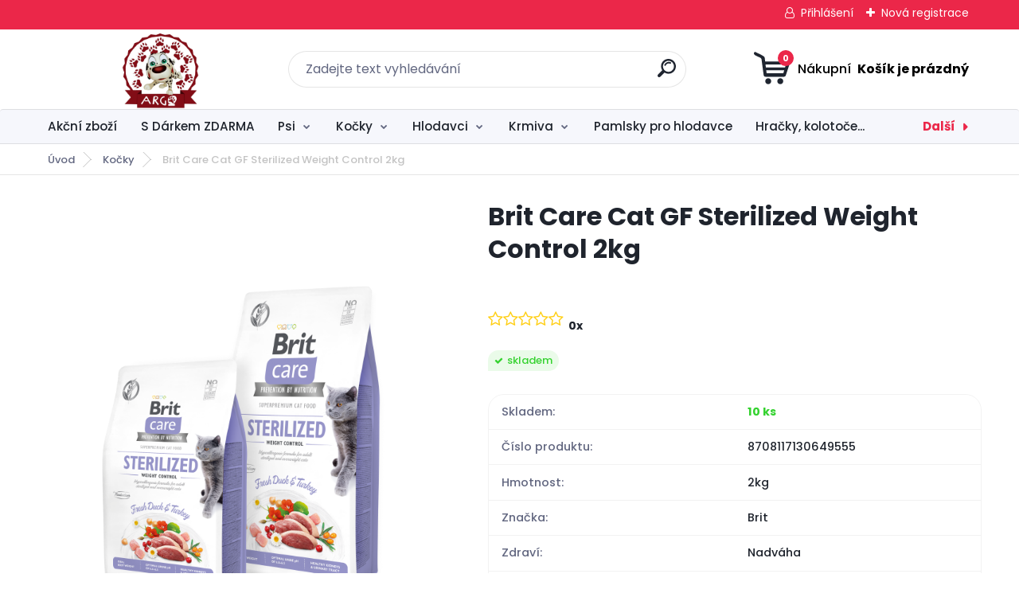

--- FILE ---
content_type: text/html; charset=utf-8
request_url: https://www.argopet.cz/Brit-Care-Cat-GF-Sterilized-Weight-Control-2kg-d1225.htm
body_size: 26781
content:


        <!DOCTYPE html>
    <html xmlns:og="http://ogp.me/ns#" xmlns:fb="http://www.facebook.com/2008/fbml" lang="cs" class="tmpl__titanium">
      <head>
          <script>
              window.cookie_preferences = getCookieSettings('cookie_preferences');
              window.cookie_statistics = getCookieSettings('cookie_statistics');
              window.cookie_marketing = getCookieSettings('cookie_marketing');

              function getCookieSettings(cookie_name) {
                  if (document.cookie.length > 0)
                  {
                      cookie_start = document.cookie.indexOf(cookie_name + "=");
                      if (cookie_start != -1)
                      {
                          cookie_start = cookie_start + cookie_name.length + 1;
                          cookie_end = document.cookie.indexOf(";", cookie_start);
                          if (cookie_end == -1)
                          {
                              cookie_end = document.cookie.length;
                          }
                          return unescape(document.cookie.substring(cookie_start, cookie_end));
                      }
                  }
                  return false;
              }
          </script>
                <title>Brit Care Cat GF Sterilized Weight Control 2 kg</title>
        <script type="text/javascript">var action_unavailable='action_unavailable';var id_language = 'cs';var id_country_code = 'CZ';var language_code = 'cs-CZ';var path_request = '/request.php';var type_request = 'POST';var cache_break = "2518"; var enable_console_debug = false; var enable_logging_errors = false;var administration_id_language = 'cs';var administration_id_country_code = 'CZ';</script>          <script type="text/javascript" src="//ajax.googleapis.com/ajax/libs/jquery/1.8.3/jquery.min.js"></script>
          <script type="text/javascript" src="//code.jquery.com/ui/1.12.1/jquery-ui.min.js" ></script>
                  <script src="/wa_script/js/jquery.hoverIntent.minified.js?_=2025-01-22-11-52" type="text/javascript"></script>
        <script type="text/javascript" src="/admin/jscripts/jquery.qtip.min.js?_=2025-01-22-11-52"></script>
                  <script src="/wa_script/js/jquery.selectBoxIt.min.js?_=2025-01-22-11-52" type="text/javascript"></script>
                  <script src="/wa_script/js/bs_overlay.js?_=2025-01-22-11-52" type="text/javascript"></script>
        <script src="/wa_script/js/bs_design.js?_=2025-01-22-11-52" type="text/javascript"></script>
        <script src="/admin/jscripts/wa_translation.js?_=2025-01-22-11-52" type="text/javascript"></script>
        <link rel="stylesheet" type="text/css" href="/css/jquery.selectBoxIt.wa_script.css?_=2025-01-22-11-52" media="screen, projection">
        <link rel="stylesheet" type="text/css" href="/css/jquery.qtip.lupa.css?_=2025-01-22-11-52">
        
                  <script src="/wa_script/js/jquery.colorbox-min.js?_=2025-01-22-11-52" type="text/javascript"></script>
          <link rel="stylesheet" type="text/css" href="/css/colorbox.css?_=2025-01-22-11-52">
          <script type="text/javascript">
            jQuery(document).ready(function() {
              (function() {
                function createGalleries(rel) {
                  var regex = new RegExp(rel + "\\[(\\d+)]"),
                      m, group = "g_" + rel, groupN;
                  $("a[rel*=" + rel + "]").each(function() {
                    m = regex.exec(this.getAttribute("rel"));
                    if(m) {
                      groupN = group + m[1];
                    } else {
                      groupN = group;
                    }
                    $(this).colorbox({
                      rel: groupN,
                      slideshow:false,
                       maxWidth: "85%",
                       maxHeight: "85%",
                       returnFocus: false
                    });
                  });
                }
                createGalleries("lytebox");
                createGalleries("lyteshow");
              })();
            });</script>
          <script type="text/javascript">
      function init_products_hovers()
      {
        jQuery(".product").hoverIntent({
          over: function(){
            jQuery(this).find(".icons_width_hack").animate({width: "130px"}, 300, function(){});
          } ,
          out: function(){
            jQuery(this).find(".icons_width_hack").animate({width: "10px"}, 300, function(){});
          },
          interval: 40
        });
      }
      jQuery(document).ready(function(){

        jQuery(".param select, .sorting select").selectBoxIt();

        jQuery(".productFooter").click(function()
        {
          var $product_detail_link = jQuery(this).parent().find("a:first");

          if($product_detail_link.length && $product_detail_link.attr("href"))
          {
            window.location.href = $product_detail_link.attr("href");
          }
        });
        init_products_hovers();
        
        ebar_details_visibility = {};
        ebar_details_visibility["user"] = false;
        ebar_details_visibility["basket"] = false;

        ebar_details_timer = {};
        ebar_details_timer["user"] = setTimeout(function(){},100);
        ebar_details_timer["basket"] = setTimeout(function(){},100);

        function ebar_set_show($caller)
        {
          var $box_name = $($caller).attr("id").split("_")[0];

          ebar_details_visibility["user"] = false;
          ebar_details_visibility["basket"] = false;

          ebar_details_visibility[$box_name] = true;

          resolve_ebar_set_visibility("user");
          resolve_ebar_set_visibility("basket");
        }

        function ebar_set_hide($caller)
        {
          var $box_name = $($caller).attr("id").split("_")[0];

          ebar_details_visibility[$box_name] = false;

          clearTimeout(ebar_details_timer[$box_name]);
          ebar_details_timer[$box_name] = setTimeout(function(){resolve_ebar_set_visibility($box_name);},300);
        }

        function resolve_ebar_set_visibility($box_name)
        {
          if(   ebar_details_visibility[$box_name]
             && jQuery("#"+$box_name+"_detail").is(":hidden"))
          {
            jQuery("#"+$box_name+"_detail").slideDown(300);
          }
          else if(   !ebar_details_visibility[$box_name]
                  && jQuery("#"+$box_name+"_detail").not(":hidden"))
          {
            jQuery("#"+$box_name+"_detail").slideUp(0, function() {
              $(this).css({overflow: ""});
            });
          }
        }

        
        jQuery("#user_icon, #basket_icon").hoverIntent({
          over: function(){
            ebar_set_show(this);
            
          } ,
          out: function(){
            ebar_set_hide(this);
          },
          interval: 40
        });
        
        jQuery("#user_icon").click(function(e)
        {
          if(jQuery(e.target).attr("id") == "user_icon")
          {
            window.location.href = "https://www.argopet.cz/gtzb0727/e-login/";
          }
        });

        jQuery("#basket_icon").click(function(e)
        {
          if(jQuery(e.target).attr("id") == "basket_icon")
          {
            window.location.href = "https://www.argopet.cz/gtzb0727/e-basket/";
          }
        });
      
      });
    </script>        <meta http-equiv="Content-language" content="cs">
        <meta http-equiv="Content-Type" content="text/html; charset=utf-8">
        <meta name="language" content="czech">
        <meta name="keywords" content="Brit Care Cat GF Sterilized Weight Control, Brit Care granule pro kočky, bezobilné granule pro kočky, granule pro kastrované kočky, granule na hubnutí pro kočky, weight control, kvalitní granule pro kočky, 2 kg balení">
        <meta name="description" content="Brit Care Cat GF Sterilized Weight Control 2 kg – bezobilné granule s vysokým obsahem masa, nízkým obsahem tuku a zvýšeným podílem vlákniny. Podpora optimální hmotnosti, zdravých močových cest a vitality kastrovaných koček.">
        <meta name="revisit-after" content="1 Days">
        <meta name="distribution" content="global">
        <meta name="expires" content="never">
                  <meta name="expires" content="never">
                    <link rel="previewimage" href="https://www.argopet.cz/fotky61408/fotos/_vyr_1225BCC_Dry_food_STERILIZED_WEIGHT_CONTROL.png" />
                    <link rel="canonical" href="https://www.argopet.cz/Brit-Care-Cat-GF-Sterilized-Weight-Control-2kg-d1225.htm?tab=description"/>
          <meta property="og:image" content="http://www.argopet.cz/fotky61408/fotos/_vyr_1225BCC_Dry_food_STERILIZED_WEIGHT_CONTROL.png" />
<meta property="og:image:secure_url" content="https://www.argopet.cz/fotky61408/fotos/_vyr_1225BCC_Dry_food_STERILIZED_WEIGHT_CONTROL.png" />
<meta property="og:image:type" content="image/jpeg" />
<meta property="og:url" content="http://www.argopet.cz/gtzb0727/eshop/71-1-Kocky/0/5/1225-Brit-Care-Cat-GF-Sterilized-Weight-Control-2kg" />
<meta property="og:title" content="Brit Care Cat GF Sterilized Weight Control 2kg" />
<meta property="og:description" content=" Brit Care Cat GF Sterilized Weight Control 2 kg – bezobilné granule s vysokým obsahem masa, nízkým obsahem tuku a zvýšeným podílem vlákniny. Podpora optimální hmotnosti, zdravých močových cest a vitality kastrovaných koček." />
<meta property="og:type" content="product" />
<meta property="og:site_name" content="Argo Chovatelské potřeby" />
            <meta name="robots" content="index, follow">
                      <link href="//www.argopet.cz/fotky61408/favic.jpg" rel="icon" type="image/jpeg">
          <link rel="shortcut icon" type="image/jpeg" href="//www.argopet.cz/fotky61408/favic.jpg">
                  <link rel="stylesheet" type="text/css" href="/css/lang_dependent_css/lang_cs.css?_=2025-01-22-11-52" media="screen, projection">
                <link rel='stylesheet' type='text/css' href='/wa_script/js/styles.css?_=2025-01-22-11-52'>
        <script language='javascript' type='text/javascript' src='/wa_script/js/javascripts.js?_=2025-01-22-11-52'></script>
        <script language='javascript' type='text/javascript' src='/wa_script/js/check_tel.js?_=2025-01-22-11-52'></script>
          <script src="/assets/javascripts/buy_button.js?_=2025-01-22-11-52"></script>
            <script type="text/javascript" src="/wa_script/js/bs_user.js?_=2025-01-22-11-52"></script>
        <script type="text/javascript" src="/wa_script/js/bs_fce.js?_=2025-01-22-11-52"></script>
        <script type="text/javascript" src="/wa_script/js/bs_fixed_bar.js?_=2025-01-22-11-52"></script>
        <script type="text/javascript" src="/bohemiasoft/js/bs.js?_=2025-01-22-11-52"></script>
        <script src="/wa_script/js/jquery.number.min.js?_=2025-01-22-11-52" type="text/javascript"></script>
        <script type="text/javascript">
            BS.User.id = 61408;
            BS.User.domain = "gtzb0727";
            BS.User.is_responsive_layout = true;
            BS.User.max_search_query_length = 50;
            BS.User.max_autocomplete_words_count = 5;

            WA.Translation._autocompleter_ambiguous_query = ' Hledavý výraz je pro našeptávač příliš obecný. Zadejte prosím další znaky, slova nebo pokračujte odesláním formuláře pro vyhledávání.';
            WA.Translation._autocompleter_no_results_found = ' Nebyly nalezeny žádné produkty ani kategorie.';
            WA.Translation._error = " Chyba";
            WA.Translation._success = " Nastaveno";
            WA.Translation._warning = " Upozornění";
            WA.Translation._multiples_inc_notify = '<p class="multiples-warning"><strong>Tento produkt je možné objednat pouze v násobcích #inc#. </strong><br><small>Vámi zadaný počet kusů byl navýšen dle tohoto násobku.</small></p>';
            WA.Translation._shipping_change_selected = " Změnit...";
            WA.Translation._shipping_deliver_to_address = " Zásilka bude doručena na zvolenou adresu";

            BS.Design.template = {
              name: "titanium",
              is_selected: function(name) {
                if(Array.isArray(name)) {
                  return name.indexOf(this.name) > -1;
                } else {
                  return name === this.name;
                }
              }
            };
            BS.Design.isLayout3 = true;
            BS.Design.templates = {
              TEMPLATE_ARGON: "argon",TEMPLATE_NEON: "neon",TEMPLATE_CARBON: "carbon",TEMPLATE_XENON: "xenon",TEMPLATE_AURUM: "aurum",TEMPLATE_CUPRUM: "cuprum",TEMPLATE_ERBIUM: "erbium",TEMPLATE_CADMIUM: "cadmium",TEMPLATE_BARIUM: "barium",TEMPLATE_CHROMIUM: "chromium",TEMPLATE_SILICIUM: "silicium",TEMPLATE_IRIDIUM: "iridium",TEMPLATE_INDIUM: "indium",TEMPLATE_OXYGEN: "oxygen",TEMPLATE_HELIUM: "helium",TEMPLATE_FLUOR: "fluor",TEMPLATE_FERRUM: "ferrum",TEMPLATE_TERBIUM: "terbium",TEMPLATE_URANIUM: "uranium",TEMPLATE_ZINCUM: "zincum",TEMPLATE_CERIUM: "cerium",TEMPLATE_KRYPTON: "krypton",TEMPLATE_THORIUM: "thorium",TEMPLATE_ETHERUM: "etherum",TEMPLATE_KRYPTONIT: "kryptonit",TEMPLATE_TITANIUM: "titanium",TEMPLATE_PLATINUM: "platinum"            };
        </script>
                  <script src="/js/progress_button/modernizr.custom.js"></script>
                      <link rel="stylesheet" type="text/css" href="/bower_components/owl.carousel/dist/assets/owl.carousel.min.css" />
            <link rel="stylesheet" type="text/css" href="/bower_components/owl.carousel/dist/assets/owl.theme.default.min.css" />
            <script src="/bower_components/owl.carousel/dist/owl.carousel.min.js"></script>
                      <link rel="stylesheet" type="text/css" href="/bower_components/priority-nav/dist/priority-nav-core.css" />
            <script src="/bower_components/priority-nav/dist/priority-nav.js"></script>
                      <link rel="stylesheet" type="text/css" href="//static.bohemiasoft.com/jave/style.css?_=2025-01-22-11-52" media="screen">
                    <link rel="stylesheet" type="text/css" href="/css/font-awesome.4.7.0.min.css" media="screen">
          <link rel="stylesheet" type="text/css" href="/sablony/nove/titanium/titaniumpurple/css/product_var3.css?_=2025-01-22-11-52" media="screen">
          <style>
    :root {
        --primary: #eb2749;
        --primary-dark: #2b1eb5;
        --secondary: #f6f7fc;
        --secondary-v2: #626780;
        --element-color: #1f242d;
        --stars: #ffcf15;
        --sale: #c91e1e;
        
        --empty-basket-text: " Košík je prázdný";
        --full-shopping-basket-text: "nákupní košík";
        --choose-delivery-method-text: "Vyberte způsob doručení";
        --choose-payment-method-text: "Vyberte způsob platby";
        --free-price-text: "Zdarma";
        --continue-without-login-text: "Pokračovat bez přihlášení";
        --summary-order-text: "Shrnutí Vaší objednávky";
        --cart-contents-text: "Váš košík";
        --in-login-text: "Přihlášení";
        --in-registration-text: "Nová registrace";
        --in-forgotten-pass-text: "Zapomenuté heslo";
        --price-list-filter-text: "Ceník";
        --search-see-everything-text: "Zobrazit vše";
        --discount-code-text: "Mám slevový kód";
        --searched-cats-text: "Hledané kategorie";
        --back-to-eshop-text: "Zpátky do eshopu";
        --to-category-menu-text: "Do kategorie";
        --back-menu-text: "Zpět";
        --pagination-next-text: "Další";
        --pagination-previous-text: "Předchozí";
        --cookies-files-text: "Soubory cookie";
        --newsletter-button-text: "Odebírat";
        --newsletter-be-up-to-date-text: "Buďte v obraze";
        --specify-params-text: "Vyberte parametry";
        --article-tags-text: "Tagy článku";
        --watch-product-text: "Hlídat produkt";
        --notfull-shopping-text: "Nákupní";
        --notfull-basket-is-empty-text: " Košík je prázdný";
        --whole-blog-article-text: "Celý článek";
        --basket-content-text: " Obsah košíku";
        --products-in-cat-text: " Produkty v kategorii";
        
    }
</style>
          <link rel="stylesheet"
                type="text/css"
                id="tpl-editor-stylesheet"
                href="/sablony/nove/titanium/titaniumpurple/css/colors.css?_=2025-01-22-11-52"
                media="screen">

          <meta name="viewport" content="width=device-width, initial-scale=1.0">
          <link rel="stylesheet" 
                   type="text/css" 
                   href="https://static.bohemiasoft.com/custom-css/titanium.css?_1769060867" 
                   media="screen"><style type="text/css">
               <!--#site_logo{
                  width: 275px;
                  height: 100px;
                  background-image: url('/fotky61408/design_setup/images/custom_image_logo.png?cache_time=1756409497');
                  background-repeat: no-repeat;
                  
                }html body .myheader { 
          
          border: black;
          background-repeat: repeat;
          background-position: 0px 0px;
          
        }#page_background{
                  
                  background-repeat: repeat;
                  background-position: 0px 0px;
                  background-color: transparent;
                }.bgLupa{
                  padding: 0;
                  border: none;
                }

 :root { 
 }
-->
                </style>          <link rel="stylesheet" type="text/css" href="/fotky61408/design_setup/css/user_defined.css?_=1505656768" media="screen, projection">
                    <script type="text/javascript" src="/admin/jscripts/wa_dialogs.js?_=2025-01-22-11-52"></script>
        <script async src="https://www.googletagmanager.com/gtag/js?id=UA-108495988-1"></script><script>
window.dataLayer = window.dataLayer || [];
function gtag(){dataLayer.push(arguments);}
gtag('js', new Date());
gtag('config', 'UA-108495988-1', { debug_mode: true });
</script>        <script type="text/javascript" src="/wa_script/js/search_autocompleter.js?_=2025-01-22-11-52"></script>
              <script>
              WA.Translation._complete_specification = "Kompletní specifikace";
              WA.Translation._dont_have_acc = "Nemáte účet? ";
              WA.Translation._have_acc = "Již máte účet? ";
              WA.Translation._register_titanium = "Zaregistrujte se ";
              WA.Translation._login_titanium = "Přihlašte se ";
              WA.Translation._placeholder_voucher = "Sem vložte kód";
          </script>
                <script src="/wa_script/js/template/titanium/script.js?_=2025-01-22-11-52"></script>
                    <link rel="stylesheet" type="text/css" href="/assets/vendor/magnific-popup/magnific-popup.css" />
      <script src="/assets/vendor/magnific-popup/jquery.magnific-popup.js"></script>
      <script type="text/javascript">
        BS.env = {
          decPoint: ",",
          basketFloatEnabled: false        };
      </script>
      <script type="text/javascript" src="/node_modules/select2/dist/js/select2.min.js"></script>
      <script type="text/javascript" src="/node_modules/maximize-select2-height/maximize-select2-height.min.js"></script>
      <script type="text/javascript">
        (function() {
          $.fn.select2.defaults.set("language", {
            noResults: function() {return " Nenalezeny žádné položky"},
            inputTooShort: function(o) {
              var n = o.minimum - o.input.length;
              return " Prosím zadejte #N# nebo více znaků.".replace("#N#", n);
            }
          });
          $.fn.select2.defaults.set("width", "100%")
        })();

      </script>
      <link type="text/css" rel="stylesheet" href="/node_modules/select2/dist/css/select2.min.css" />
      <script type="text/javascript" src="/wa_script/js/countdown_timer.js?_=2025-01-22-11-52"></script>
      <script type="text/javascript" src="/wa_script/js/app.js?_=2025-01-22-11-52"></script>
      <script type="text/javascript" src="/node_modules/jquery-validation/dist/jquery.validate.min.js"></script>

      
          </head>
      <body class="lang-cs layout3 not-home page-product-detail page-product-1225 basket-empty slider_available template-slider-disabled vat-payer-y alternative-currency-n" >
        <a name="topweb"></a>
        
  <div id="responsive_layout_large"></div><div id="page">      <div class="top-bar" id="topBar">
                  <div class="top-bar-login">
                          <span class="user-login"><a href="/gtzb0727/e-login">Přihlášení</a></span>
              <span class="user-register"><a href="/gtzb0727/e-register">Nová registrace</a></span>
                        </div>
                        </div>
          <script type="text/javascript">
      var responsive_articlemenu_name = ' Menu';
      var responsive_eshopmenu_name = ' E-shop';
    </script>
        <link rel="stylesheet" type="text/css" href="/css/masterslider.css?_=2025-01-22-11-52" media="screen, projection">
    <script type="text/javascript" src="/js/masterslider.min.js"></script>
    <div class="myheader">
                <div class="navigate_bar">
            <div class="logo-wrapper">
            <a id="site_logo" href="//www.argopet.cz" class="mylogo" aria-label="Logo"></a>
    </div>
                <div id="search">
      <form name="search" id="searchForm" action="/search-engine.htm" method="GET" enctype="multipart/form-data">
        <label for="q" class="title_left2"> Hľadanie</label>
        <p>
          <input name="slovo" type="text" class="inputBox" id="q" placeholder=" Zadejte text vyhledávání" maxlength="50">
          
          <input type="hidden" id="source_service" value="www.webareal.cz">
        </p>
        <div class="wrapper_search_submit">
          <input type="submit" class="search_submit" aria-label="search" name="search_submit" value="">
        </div>
        <div id="search_setup_area">
          <input id="hledatjak2" checked="checked" type="radio" name="hledatjak" value="2">
          <label for="hledatjak2">Hledat ve zboží</label>
          <br />
          <input id="hledatjak1"  type="radio" name="hledatjak" value="1">
          <label for="hledatjak1">Hledat v článcích</label>
                    <script type="text/javascript">
            function resolve_search_mode_visibility()
            {
              if (jQuery('form[name=search] input').is(':focus'))
              {
                if (jQuery('#search_setup_area').is(':hidden'))
                {
                  jQuery('#search_setup_area').slideDown(400);
                }
              }
              else
              {
                if (jQuery('#search_setup_area').not(':hidden'))
                {
                  jQuery('#search_setup_area').slideUp(400);
                }
              }
            }

            $('form[name=search] input').click(function() {
              this.focus();
            });

            jQuery('form[name=search] input')
                .focus(function() {
                  resolve_search_mode_visibility();
                })
                .blur(function() {
                  setTimeout(function() {
                    resolve_search_mode_visibility();
                  }, 1000);
                });

          </script>
                  </div>
      </form>
    </div>
            
  <div id="ebar" class="" >        <div id="basket_icon" >
            <div id="basket_detail">
                <div id="basket_arrow_tag"></div>
                <div id="basket_content_tag">
                    <a id="quantity_tag" href="/gtzb0727/e-basket" rel="nofollow" class="elink"><span class="quantity_count">0</span>
                    <span class="basket_empty"> Váš nákupní košík <span class="bold">je prázdný</span></span></a>                </div>
            </div>
        </div>
                </div>      </div>
          </div>
        <div class="eshop-menu drop-menu" id="dropMenu">
      <div id="dropMenuWrapper">
            <div class="menu-wrapper leftmenu" id="menuWrapper">
          <ul class="root-eshop-menu" id="menuContent">
              <li class="home-button">
              <a href="//www.argopet.cz">
      <i class="fa fa-home" aria-hidden="true"></i>
    </a>
            </li>
            <li class="eshop-menu-item item-1">
            <a class="item-link level-1" href="/Akcni-zbozi-c49_0_1.htm">Akční zboží</a>
          </li>
        <li class="eshop-menu-item item-2">
            <a class="item-link level-1" href="/S-Darkem-ZDARMA-c69_0_1.htm">S Dárkem ZDARMA</a>
          </li>
        <li class="eshop-menu-item item-3 has-submenu">
            <a class="item-link level-1" href="/Psi-c70_0_1.htm">Psi</a>
          <ul class="eshop-submenu-root menu-level-2">
          <li class="eshop-menu-item item-1 has-submenu">
            <div class="menu-item-box">
                <div class="menu-item-cat">
          <a class="item-link level-2" href="/Psi-c70_448_2.htm">Granule</a>
              <ul class="eshop-submenu-root menu-level-3">
          <li class="eshop-menu-item item-1">
            <a class="item-link level-3" href="/Psi-c70_449_3.htm">Brit</a>
          </li>
        <li class="eshop-menu-item item-2">
            <a class="item-link level-3" href="/Psi-c70_450_3.htm">Calibra</a>
          </li>
        <li class="eshop-menu-item item-3">
            <a class="item-link level-3" href="/Psi-c70_451_3.htm">Polaris</a>
          </li>
        <li class="eshop-menu-item item-4">
            <a class="item-link level-3" href="/Psi-c70_452_3.htm">Pro Plan</a>
          </li>
        <li class="eshop-menu-item item-5">
            <a class="item-link level-3" href="/Psi-c70_453_3.htm">Farmina N&amp;D</a>
          </li>
        <li class="eshop-menu-item item-6">
            <a class="item-link level-3" href="/Psi-c70_458_3.htm">Royal Canin</a>
          </li>
        <li class="eshop-menu-item item-7">
            <a class="item-link level-3" href="/Psi-c70_459_3.htm">Fitmin</a>
          </li>
        <li class="eshop-menu-item item-8">
            <a class="item-link level-3" href="/Psi-c70_460_3.htm">Carnilove</a>
          </li>
        </ul>
            </div>
      </div>
          </li>
        <li class="eshop-menu-item item-2 has-submenu">
            <div class="menu-item-box">
                <div class="menu-item-cat">
          <a class="item-link level-2" href="/Psi-c70_461_2.htm">Mokrá krmiva</a>
              <ul class="eshop-submenu-root menu-level-3">
          <li class="eshop-menu-item item-1">
            <a class="item-link level-3" href="/Psi-c70_462_3.htm">Brit</a>
          </li>
        <li class="eshop-menu-item item-2">
            <a class="item-link level-3" href="/Psi-c70_463_3.htm">Calibra</a>
          </li>
        <li class="eshop-menu-item item-3">
            <a class="item-link level-3" href="/Psi-c70_464_3.htm">Carnilove</a>
          </li>
        <li class="eshop-menu-item item-4">
            <a class="item-link level-3" href="/Psi-c70_465_3.htm">Sokol Falco</a>
          </li>
        <li class="eshop-menu-item item-5">
            <a class="item-link level-3" href="/Psi-c70_467_3.htm">Royal Canin</a>
          </li>
        <li class="eshop-menu-item item-6">
            <a class="item-link level-3" href="/Psi-c70_466_3.htm">N&amp;D Farmina</a>
          </li>
        </ul>
            </div>
      </div>
          </li>
        <li class="eshop-menu-item item-3 has-submenu">
            <div class="menu-item-box">
                <div class="menu-item-cat">
          <a class="item-link level-2" href="/Psi-c70_468_2.htm">Pamlsky a pochoutky</a>
              <ul class="eshop-submenu-root menu-level-3">
          <li class="eshop-menu-item item-1">
            <a class="item-link level-3" href="/Psi-c70_469_3.htm">Sušená masíčka</a>
          </li>
        <li class="eshop-menu-item item-2">
            <a class="item-link level-3" href="/Psi-c70_470_3.htm">Detntální pamlsky</a>
          </li>
        <li class="eshop-menu-item item-3">
            <a class="item-link level-3" href="/Psi-c70_471_3.htm">Křupavé pamlsky</a>
          </li>
        <li class="eshop-menu-item item-4">
            <a class="item-link level-3" href="/Psi-c70_472_3.htm">Sušené kosti a vnitřnosti</a>
          </li>
        <li class="eshop-menu-item item-5">
            <a class="item-link level-3" href="/Psi-c70_474_3.htm">Ostatní pochoutky</a>
          </li>
        <li class="eshop-menu-item item-6">
            <a class="item-link level-3" href="/Psi-c70_473_3.htm">Funkční pamlsky</a>
          </li>
        </ul>
            </div>
      </div>
          </li>
        <li class="eshop-menu-item item-4 has-submenu">
            <div class="menu-item-box">
                <div class="menu-item-cat">
          <a class="item-link level-2" href="/Psi-c70_489_2.htm">Antiparazitika</a>
              <ul class="eshop-submenu-root menu-level-3">
          <li class="eshop-menu-item item-1">
            <a class="item-link level-3" href="/Psi-c70_490_3.htm">Antiparazitní obojky</a>
          </li>
        <li class="eshop-menu-item item-2">
            <a class="item-link level-3" href="/Psi-c70_491_3.htm">Pipety proti parazitům</a>
          </li>
        <li class="eshop-menu-item item-3">
            <a class="item-link level-3" href="/Psi-c70_492_3.htm">Šampony a spreje</a>
          </li>
        </ul>
            </div>
      </div>
          </li>
        <li class="eshop-menu-item item-5 has-submenu">
            <div class="menu-item-box">
                <div class="menu-item-cat">
          <a class="item-link level-2" href="/Psi-c70_493_2.htm">Hračky</a>
              <ul class="eshop-submenu-root menu-level-3">
          <li class="eshop-menu-item item-1">
            <a class="item-link level-3" href="/Psi-c70_494_3.htm">Aporty a pešky</a>
          </li>
        <li class="eshop-menu-item item-2">
            <a class="item-link level-3" href="/Psi-c70_495_3.htm">Dentální hračky</a>
          </li>
        <li class="eshop-menu-item item-3">
            <a class="item-link level-3" href="/Psi-c70_496_3.htm">Gumové a latexové hračky</a>
          </li>
        <li class="eshop-menu-item item-4">
            <a class="item-link level-3" href="/Psi-c70_497_3.htm">Hračky do vody</a>
          </li>
        <li class="eshop-menu-item item-5">
            <a class="item-link level-3" href="/Psi-c70_498_3.htm">Interaktivní hračky</a>
          </li>
        <li class="eshop-menu-item item-6">
            <a class="item-link level-3" href="/Psi-c70_499_3.htm">Plyšové a látkové hračky</a>
          </li>
        <li class="eshop-menu-item item-7">
            <a class="item-link level-3" href="/Psi-c70_500_3.htm">Přetahovadla a uzly</a>
          </li>
        <li class="eshop-menu-item item-8">
            <a class="item-link level-3" href="/Psi-c70_501_3.htm">Hračky pro štěňata</a>
          </li>
        <li class="eshop-menu-item item-9">
            <a class="item-link level-3" href="/Psi-c70_502_3.htm">Míčky a frisbee</a>
          </li>
        </ul>
            </div>
      </div>
          </li>
        <li class="eshop-menu-item item-6 has-submenu">
            <div class="menu-item-box">
                <div class="menu-item-cat">
          <a class="item-link level-2" href="/Psi-c70_503_2.htm">Pelíšky a deky</a>
              <ul class="eshop-submenu-root menu-level-3">
          <li class="eshop-menu-item item-1">
            <a class="item-link level-3" href="/Psi-c70_541_3.htm">Matrace, polštáře, podložky</a>
          </li>
        <li class="eshop-menu-item item-2">
            <a class="item-link level-3" href="/Psi-c70_542_3.htm">Pelíšky pro psy</a>
          </li>
        <li class="eshop-menu-item item-3">
            <a class="item-link level-3" href="/Psi-c70_543_3.htm">Boudy, kukaně, iglů</a>
          </li>
        <li class="eshop-menu-item item-4">
            <a class="item-link level-3" href="/Psi-c70_544_3.htm">Deky pro psy</a>
          </li>
        </ul>
            </div>
      </div>
          </li>
        <li class="eshop-menu-item item-7 has-submenu">
            <div class="menu-item-box">
                <div class="menu-item-cat">
          <a class="item-link level-2" href="/Psi-c70_504_2.htm">Misky a podložky</a>
              <ul class="eshop-submenu-root menu-level-3">
          <li class="eshop-menu-item item-1">
            <a class="item-link level-3" href="/Psi-c70_536_3.htm">Keramické misky</a>
          </li>
        <li class="eshop-menu-item item-2">
            <a class="item-link level-3" href="/Psi-c70_537_3.htm">Nerezové misky</a>
          </li>
        <li class="eshop-menu-item item-3">
            <a class="item-link level-3" href="/Psi-c70_538_3.htm">Dvojmisky a stojánky</a>
          </li>
        <li class="eshop-menu-item item-4">
            <a class="item-link level-3" href="/Psi-c70_539_3.htm">Plastové misky</a>
          </li>
        <li class="eshop-menu-item item-5">
            <a class="item-link level-3" href="/Psi-c70_540_3.htm">Podložky pod misky</a>
          </li>
        </ul>
            </div>
      </div>
          </li>
        <li class="eshop-menu-item item-8 has-submenu">
            <div class="menu-item-box">
                <div class="menu-item-cat">
          <a class="item-link level-2" href="/Psi-c70_505_2.htm">Venčení psa</a>
              <ul class="eshop-submenu-root menu-level-3">
          <li class="eshop-menu-item item-1">
            <a class="item-link level-3" href="/Psi-c70_530_3.htm">Obojky</a>
          </li>
        <li class="eshop-menu-item item-2">
            <a class="item-link level-3" href="/Psi-c70_531_3.htm">Postroje</a>
          </li>
        <li class="eshop-menu-item item-3">
            <a class="item-link level-3" href="/Psi-c70_532_3.htm">Vodítka</a>
          </li>
        <li class="eshop-menu-item item-4">
            <a class="item-link level-3" href="/Psi-c70_533_3.htm">Náhubky</a>
          </li>
        <li class="eshop-menu-item item-5">
            <a class="item-link level-3" href="/Psi-c70_534_3.htm">Adresáře, známky</a>
          </li>
        <li class="eshop-menu-item item-6">
            <a class="item-link level-3" href="/Psi-c70_535_3.htm">Sáčky na trus</a>
          </li>
        </ul>
            </div>
      </div>
          </li>
        <li class="eshop-menu-item item-9 has-submenu">
            <div class="menu-item-box">
                <div class="menu-item-cat">
          <a class="item-link level-2" href="/Psi-c70_506_2.htm">Doplňky stravy</a>
              <ul class="eshop-submenu-root menu-level-3">
          <li class="eshop-menu-item item-1">
            <a class="item-link level-3" href="/Psi-c70_522_3.htm">Klouby</a>
          </li>
        <li class="eshop-menu-item item-2">
            <a class="item-link level-3" href="/Psi-c70_523_3.htm">Chrup</a>
          </li>
        <li class="eshop-menu-item item-3">
            <a class="item-link level-3" href="/Psi-c70_524_3.htm">Srst a kůže</a>
          </li>
        <li class="eshop-menu-item item-4">
            <a class="item-link level-3" href="/Psi-c70_525_3.htm">Zažívání</a>
          </li>
        <li class="eshop-menu-item item-5">
            <a class="item-link level-3" href="/Psi-c70_526_3.htm">Imunita</a>
          </li>
        <li class="eshop-menu-item item-6">
            <a class="item-link level-3" href="/Psi-c70_527_3.htm">BARF</a>
          </li>
        <li class="eshop-menu-item item-7">
            <a class="item-link level-3" href="/Psi-c70_528_3.htm">Štěně a junior</a>
          </li>
        <li class="eshop-menu-item item-8">
            <a class="item-link level-3" href="/Psi-c70_529_3.htm">Zklidnění, stres</a>
          </li>
        </ul>
            </div>
      </div>
          </li>
        <li class="eshop-menu-item item-10 has-submenu">
            <div class="menu-item-box">
                <div class="menu-item-cat">
          <a class="item-link level-2" href="/Psi-c70_507_2.htm">Cestování se psem</a>
              <ul class="eshop-submenu-root menu-level-3">
          <li class="eshop-menu-item item-1">
            <a class="item-link level-3" href="/Psi-c70_516_3.htm">Přepravky, klece</a>
          </li>
        <li class="eshop-menu-item item-2">
            <a class="item-link level-3" href="/Psi-c70_517_3.htm">Mříže, sítě do auta</a>
          </li>
        <li class="eshop-menu-item item-3">
            <a class="item-link level-3" href="/Psi-c70_518_3.htm">Bezpečnostní pásy</a>
          </li>
        <li class="eshop-menu-item item-4">
            <a class="item-link level-3" href="/Psi-c70_519_3.htm">Tašky pro psy</a>
          </li>
        <li class="eshop-menu-item item-5">
            <a class="item-link level-3" href="/Psi-c70_520_3.htm">Doplňky stravy na zklidnění</a>
          </li>
        <li class="eshop-menu-item item-6">
            <a class="item-link level-3" href="/Psi-c70_521_3.htm">Cestovní misky, láhve</a>
          </li>
        </ul>
            </div>
      </div>
          </li>
        <li class="eshop-menu-item item-11 has-submenu">
            <div class="menu-item-box">
                <div class="menu-item-cat">
          <a class="item-link level-2" href="/Psi-c70_508_2.htm">Péče a hygiena</a>
              <ul class="eshop-submenu-root menu-level-3">
          <li class="eshop-menu-item item-1">
            <a class="item-link level-3" href="/Psi-c70_509_3.htm">Péče o srst</a>
          </li>
        <li class="eshop-menu-item item-2">
            <a class="item-link level-3" href="/Psi-c70_510_3.htm">Péče o psí chrup</a>
          </li>
        <li class="eshop-menu-item item-3">
            <a class="item-link level-3" href="/Psi-c70_511_3.htm">Péče o drápky a tlapky</a>
          </li>
        <li class="eshop-menu-item item-4">
            <a class="item-link level-3" href="/Psi-c70_512_3.htm">Péče o oči a uši</a>
          </li>
        <li class="eshop-menu-item item-5">
            <a class="item-link level-3" href="/Psi-c70_513_3.htm">Odpuzovače</a>
          </li>
        <li class="eshop-menu-item item-6">
            <a class="item-link level-3" href="/Psi-c70_514_3.htm">Hárání a pleny</a>
          </li>
        <li class="eshop-menu-item item-7">
            <a class="item-link level-3" href="/Psi-c70_515_3.htm">Dvířka, schůdky, zábrany</a>
          </li>
        </ul>
            </div>
      </div>
          </li>
        </ul>
        </li>
        <li class="eshop-menu-item item-4 has-submenu item-active">
            <a class="item-link level-1" href="/Kocky-c71_0_1.htm">Kočky</a>
          <ul class="eshop-submenu-root menu-level-2">
          <li class="eshop-menu-item item-1 has-submenu">
            <div class="menu-item-box">
                <div class="menu-item-cat">
          <a class="item-link level-2" href="/Kocky-c71_545_2.htm">Granule</a>
              <ul class="eshop-submenu-root menu-level-3">
          <li class="eshop-menu-item item-1">
            <a class="item-link level-3" href="/Kocky-c71_557_3.htm">Brit</a>
          </li>
        <li class="eshop-menu-item item-2">
            <a class="item-link level-3" href="/Kocky-c71_558_3.htm">Fitmin</a>
          </li>
        <li class="eshop-menu-item item-3">
            <a class="item-link level-3" href="/Kocky-c71_559_3.htm">Carnilove</a>
          </li>
        <li class="eshop-menu-item item-4">
            <a class="item-link level-3" href="/Kocky-c71_560_3.htm">Applaws</a>
          </li>
        <li class="eshop-menu-item item-5">
            <a class="item-link level-3" href="/Kocky-c71_561_3.htm">Farmina N&amp;D</a>
          </li>
        <li class="eshop-menu-item item-6">
            <a class="item-link level-3" href="/Kocky-c71_562_3.htm">Calibra</a>
          </li>
        </ul>
            </div>
      </div>
          </li>
        <li class="eshop-menu-item item-2 has-submenu">
            <div class="menu-item-box">
                <div class="menu-item-cat">
          <a class="item-link level-2" href="/Kocky-c71_546_2.htm">Mokrá krmiva</a>
              <ul class="eshop-submenu-root menu-level-3">
          <li class="eshop-menu-item item-1">
            <a class="item-link level-3" href="/Kocky-c71_574_3.htm">Brit</a>
          </li>
        <li class="eshop-menu-item item-2">
            <a class="item-link level-3" href="/Kocky-c71_575_3.htm">Calibra</a>
          </li>
        <li class="eshop-menu-item item-3">
            <a class="item-link level-3" href="/Kocky-c71_576_3.htm">Carnilove</a>
          </li>
        <li class="eshop-menu-item item-4">
            <a class="item-link level-3" href="/Kocky-c71_577_3.htm">Applaws</a>
          </li>
        <li class="eshop-menu-item item-5">
            <a class="item-link level-3" href="/Kocky-c71_578_3.htm">N&amp;D Farmina</a>
          </li>
        </ul>
            </div>
      </div>
          </li>
        <li class="eshop-menu-item item-3">
            <div class="menu-item-box">
                <div class="menu-item-cat">
          <a class="item-link level-2" href="/Kocky-c71_547_2.htm">Pamlsky a pochoutky</a>
                  </div>
      </div>
          </li>
        <li class="eshop-menu-item item-4">
            <div class="menu-item-box">
                <div class="menu-item-cat">
          <a class="item-link level-2" href="/Kocky-c71_548_2.htm">Antiparazitika</a>
                  </div>
      </div>
          </li>
        <li class="eshop-menu-item item-5">
            <div class="menu-item-box">
                <div class="menu-item-cat">
          <a class="item-link level-2" href="/Kocky-c71_549_2.htm">Hračky</a>
                  </div>
      </div>
          </li>
        <li class="eshop-menu-item item-6">
            <div class="menu-item-box">
                <div class="menu-item-cat">
          <a class="item-link level-2" href="/Kocky-c71_550_2.htm">Škrabadla </a>
                  </div>
      </div>
          </li>
        <li class="eshop-menu-item item-7">
            <div class="menu-item-box">
                <div class="menu-item-cat">
          <a class="item-link level-2" href="/Kocky-c71_551_2.htm">Pelíšky a deky</a>
                  </div>
      </div>
          </li>
        <li class="eshop-menu-item item-8">
            <div class="menu-item-box">
                <div class="menu-item-cat">
          <a class="item-link level-2" href="/Kocky-c71_552_2.htm">Misky a podložky</a>
                  </div>
      </div>
          </li>
        <li class="eshop-menu-item item-9 has-submenu">
            <div class="menu-item-box">
                <div class="menu-item-cat">
          <a class="item-link level-2" href="/Kocky-c71_553_2.htm">Podestýlky a toalety</a>
              <ul class="eshop-submenu-root menu-level-3">
          <li class="eshop-menu-item item-1">
            <a class="item-link level-3" href="/Kocky-c71_579_3.htm">Kočičí WC</a>
          </li>
        <li class="eshop-menu-item item-2">
            <a class="item-link level-3" href="/Kocky-c71_580_3.htm">Steliva a vůně</a>
          </li>
        <li class="eshop-menu-item item-3">
            <a class="item-link level-3" href="/Kocky-c71_581_3.htm">Předložky před WC</a>
          </li>
        </ul>
            </div>
      </div>
          </li>
        <li class="eshop-menu-item item-10">
            <div class="menu-item-box">
                <div class="menu-item-cat">
          <a class="item-link level-2" href="/Kocky-c71_554_2.htm">Cestování a venčení</a>
                  </div>
      </div>
          </li>
        <li class="eshop-menu-item item-11 has-submenu">
            <div class="menu-item-box">
                <div class="menu-item-cat">
          <a class="item-link level-2" href="/Kocky-c71_555_2.htm">Doplňky stravy</a>
              <ul class="eshop-submenu-root menu-level-3">
          <li class="eshop-menu-item item-1">
            <a class="item-link level-3" href="/Kocky-c71_585_3.htm">Klouby</a>
          </li>
        <li class="eshop-menu-item item-2">
            <a class="item-link level-3" href="/Kocky-c71_586_3.htm">Bezoáry a zažívání</a>
          </li>
        <li class="eshop-menu-item item-3">
            <a class="item-link level-3" href="/Kocky-c71_587_3.htm">Zklidnění a stres</a>
          </li>
        <li class="eshop-menu-item item-4">
            <a class="item-link level-3" href="/Kocky-c71_588_3.htm">Chrup</a>
          </li>
        <li class="eshop-menu-item item-5">
            <a class="item-link level-3" href="/Kocky-c71_589_3.htm">Srst a kůže</a>
          </li>
        <li class="eshop-menu-item item-6">
            <a class="item-link level-3" href="/Kocky-c71_590_3.htm">Kotě</a>
          </li>
        </ul>
            </div>
      </div>
          </li>
        <li class="eshop-menu-item item-12">
            <div class="menu-item-box">
                <div class="menu-item-cat">
          <a class="item-link level-2" href="/Kocky-c71_556_2.htm">Pěče a hygiena</a>
                  </div>
      </div>
          </li>
        </ul>
        </li>
        <li class="eshop-menu-item item-5 has-submenu">
            <a class="item-link level-1" href="/Hlodavci-c72_0_1.htm">Hlodavci</a>
          <ul class="eshop-submenu-root menu-level-2">
          <li class="eshop-menu-item item-1">
            <div class="menu-item-box">
                  <div class="menu-item-img">
            <a href="/Hlodavci-c72_591_2.htm" title="Krmivo pro hlodavce">
              <img src="/fotky61408/icons/generated-image-2026-01-08--6.png" title="Krmivo pro hlodavce" alt="Krmivo pro hlodavce" />
            </a>
          </div>
                  <div class="menu-item-cat">
          <a class="item-link level-2" href="/Hlodavci-c72_591_2.htm">Krmivo pro hlodavce</a>
                  </div>
      </div>
          </li>
        </ul>
        </li>
        <li class="eshop-menu-item item-6 has-submenu">
            <a class="item-link level-1" href="/Krmiva-c16_0_1.htm">Krmiva</a>
          <ul class="eshop-submenu-root menu-level-2">
          <li class="eshop-menu-item item-1">
            <div class="menu-item-box">
                <div class="menu-item-cat">
          <a class="item-link level-2" href="/Krmiva-c16_136_2.htm">Krmivo pro křečky</a>
                  </div>
      </div>
          </li>
        <li class="eshop-menu-item item-2">
            <div class="menu-item-box">
                <div class="menu-item-cat">
          <a class="item-link level-2" href="/Krmiva-c16_137_2.htm">Krmivo pro potkany</a>
                  </div>
      </div>
          </li>
        <li class="eshop-menu-item item-3">
            <div class="menu-item-box">
                <div class="menu-item-cat">
          <a class="item-link level-2" href="/Krmiva-c16_138_2.htm">Krmivo pro osmáky degu</a>
                  </div>
      </div>
          </li>
        <li class="eshop-menu-item item-4">
            <div class="menu-item-box">
                <div class="menu-item-cat">
          <a class="item-link level-2" href="/Krmiva-c16_139_2.htm">Krmivo pro činčily</a>
                  </div>
      </div>
          </li>
        <li class="eshop-menu-item item-5">
            <div class="menu-item-box">
                <div class="menu-item-cat">
          <a class="item-link level-2" href="/Krmiva-c16_140_2.htm">Krmivo pro morčata</a>
                  </div>
      </div>
          </li>
        <li class="eshop-menu-item item-6">
            <div class="menu-item-box">
                <div class="menu-item-cat">
          <a class="item-link level-2" href="/Krmiva-c16_141_2.htm">Krmivo pro králíky</a>
                  </div>
      </div>
          </li>
        <li class="eshop-menu-item item-7">
            <div class="menu-item-box">
                <div class="menu-item-cat">
          <a class="item-link level-2" href="/Krmiva-c16_142_2.htm">Ostatní krmiva</a>
                  </div>
      </div>
          </li>
        <li class="eshop-menu-item item-8">
            <div class="menu-item-box">
                <div class="menu-item-cat">
          <a class="item-link level-2" href="/Krmiva-c16_143_2.htm">Seno</a>
                  </div>
      </div>
          </li>
        </ul>
        </li>
        <li class="eshop-menu-item item-7">
            <a class="item-link level-1" href="/Pamlsky-pro-hlodavce-c17_0_1.htm">Pamlsky pro hlodavce</a>
          </li>
        <li class="eshop-menu-item item-8">
            <a class="item-link level-1" href="/Hracky-kolotoce-c46_0_1.htm">Hračky, kolotoče...</a>
          </li>
        <li class="eshop-menu-item item-9 has-submenu">
            <a class="item-link level-1" href="/Klece-vybaveni-kleci-c32_0_1.htm">Klece, vybavení klecí</a>
          <ul class="eshop-submenu-root menu-level-2">
          <li class="eshop-menu-item item-1">
            <div class="menu-item-box">
                <div class="menu-item-cat">
          <a class="item-link level-2" href="/Klece-vybaveni-kleci-c32_191_2.htm">Klece</a>
                  </div>
      </div>
          </li>
        <li class="eshop-menu-item item-2">
            <div class="menu-item-box">
                <div class="menu-item-cat">
          <a class="item-link level-2" href="/Klece-vybaveni-kleci-c32_187_2.htm">Podestýlky</a>
                  </div>
      </div>
          </li>
        <li class="eshop-menu-item item-3">
            <div class="menu-item-box">
                <div class="menu-item-cat">
          <a class="item-link level-2" href="/Klece-vybaveni-kleci-c32_188_2.htm">Domečky, mosty...</a>
                  </div>
      </div>
          </li>
        <li class="eshop-menu-item item-4">
            <div class="menu-item-box">
                <div class="menu-item-cat">
          <a class="item-link level-2" href="/Klece-vybaveni-kleci-c32_189_2.htm">Misky, napáječky</a>
                  </div>
      </div>
          </li>
        <li class="eshop-menu-item item-5">
            <div class="menu-item-box">
                <div class="menu-item-cat">
          <a class="item-link level-2" href="/Klece-vybaveni-kleci-c32_190_2.htm">Kolotoče, hračky...</a>
                  </div>
      </div>
          </li>
        <li class="eshop-menu-item item-6">
            <div class="menu-item-box">
                <div class="menu-item-cat">
          <a class="item-link level-2" href="/Klece-vybaveni-kleci-c32_192_2.htm">Koupací písky, toalety...</a>
                  </div>
      </div>
          </li>
        </ul>
        </li>
        <li class="eshop-menu-item item-10 has-submenu">
            <a class="item-link level-1" href="/Pece-o-hlodavce-c35_0_1.htm">Péče o hlodavce</a>
          <ul class="eshop-submenu-root menu-level-2">
          <li class="eshop-menu-item item-1">
            <div class="menu-item-box">
                <div class="menu-item-cat">
          <a class="item-link level-2" href="/Pece-o-hlodavce-c35_339_2.htm">Péče o drápky</a>
                  </div>
      </div>
          </li>
        <li class="eshop-menu-item item-2">
            <div class="menu-item-box">
                <div class="menu-item-cat">
          <a class="item-link level-2" href="/Pece-o-hlodavce-c35_340_2.htm">Péče o srst</a>
                  </div>
      </div>
          </li>
        <li class="eshop-menu-item item-3">
            <div class="menu-item-box">
                <div class="menu-item-cat">
          <a class="item-link level-2" href="/Pece-o-hlodavce-c35_341_2.htm">Vitamíny, doplňky stravy</a>
                  </div>
      </div>
          </li>
        <li class="eshop-menu-item item-4">
            <div class="menu-item-box">
                <div class="menu-item-cat">
          <a class="item-link level-2" href="/Pece-o-hlodavce-c35_342_2.htm">Péče o zuby</a>
                  </div>
      </div>
          </li>
        <li class="eshop-menu-item item-5">
            <div class="menu-item-box">
                <div class="menu-item-cat">
          <a class="item-link level-2" href="/Pece-o-hlodavce-c35_343_2.htm">Antiparazitika</a>
                  </div>
      </div>
          </li>
        </ul>
        </li>
        <li class="eshop-menu-item item-11 has-submenu">
            <a class="item-link level-1" href="/Venceni-cestovani-c36_0_1.htm">Venčení, cestování</a>
          <ul class="eshop-submenu-root menu-level-2">
          <li class="eshop-menu-item item-1">
            <div class="menu-item-box">
                <div class="menu-item-cat">
          <a class="item-link level-2" href="/Venceni-cestovani-c36_337_2.htm">Přepravky na hlodavce</a>
                  </div>
      </div>
          </li>
        <li class="eshop-menu-item item-2">
            <div class="menu-item-box">
                <div class="menu-item-cat">
          <a class="item-link level-2" href="/Venceni-cestovani-c36_338_2.htm">Postroje na hlodavce</a>
                  </div>
      </div>
          </li>
        </ul>
        </li>
        <li class="eshop-menu-item item-12 has-submenu">
            <a class="item-link level-1" href="/Krmiva-c19_0_1.htm">Krmiva</a>
          <ul class="eshop-submenu-root menu-level-2">
          <li class="eshop-menu-item item-1">
            <div class="menu-item-box">
                <div class="menu-item-cat">
          <a class="item-link level-2" href="/Krmiva-c19_132_2.htm">Krmivo pro malé papoušky</a>
                  </div>
      </div>
          </li>
        <li class="eshop-menu-item item-2">
            <div class="menu-item-box">
                <div class="menu-item-cat">
          <a class="item-link level-2" href="/Krmiva-c19_133_2.htm">Krmivo pro střední papoušky</a>
                  </div>
      </div>
          </li>
        <li class="eshop-menu-item item-3">
            <div class="menu-item-box">
                <div class="menu-item-cat">
          <a class="item-link level-2" href="/Krmiva-c19_134_2.htm">Krmivo pro velké papoušky</a>
                  </div>
      </div>
          </li>
        <li class="eshop-menu-item item-4">
            <div class="menu-item-box">
                <div class="menu-item-cat">
          <a class="item-link level-2" href="/Krmiva-c19_135_2.htm">Krmivo pro venkovní ptactvo</a>
                  </div>
      </div>
          </li>
        </ul>
        </li>
        <li class="eshop-menu-item item-13">
            <a class="item-link level-1" href="/Pamlsky-pro-ptaky-c20_0_1.htm">Pamlsky pro ptáky</a>
          </li>
        <li class="eshop-menu-item item-14 has-submenu">
            <a class="item-link level-1" href="/Klece-vybaveni-kleci-c33_0_1.htm">Klece, vybavení klecí</a>
          <ul class="eshop-submenu-root menu-level-2">
          <li class="eshop-menu-item item-1">
            <div class="menu-item-box">
                <div class="menu-item-cat">
          <a class="item-link level-2" href="/Klece-vybaveni-kleci-c33_331_2.htm">Klece</a>
                  </div>
      </div>
          </li>
        <li class="eshop-menu-item item-2">
            <div class="menu-item-box">
                <div class="menu-item-cat">
          <a class="item-link level-2" href="/Klece-vybaveni-kleci-c33_332_2.htm">Podestýlky, písky</a>
                  </div>
      </div>
          </li>
        <li class="eshop-menu-item item-3">
            <div class="menu-item-box">
                <div class="menu-item-cat">
          <a class="item-link level-2" href="/Klece-vybaveni-kleci-c33_333_2.htm">Krmítka, pítka</a>
                  </div>
      </div>
          </li>
        <li class="eshop-menu-item item-4">
            <div class="menu-item-box">
                <div class="menu-item-cat">
          <a class="item-link level-2" href="/Klece-vybaveni-kleci-c33_334_2.htm">Bidýlka</a>
                  </div>
      </div>
          </li>
        <li class="eshop-menu-item item-5">
            <div class="menu-item-box">
                <div class="menu-item-cat">
          <a class="item-link level-2" href="/Klece-vybaveni-kleci-c33_335_2.htm">Koupelny</a>
                  </div>
      </div>
          </li>
        <li class="eshop-menu-item item-6">
            <div class="menu-item-box">
                <div class="menu-item-cat">
          <a class="item-link level-2" href="/Klece-vybaveni-kleci-c33_336_2.htm">Hnízda, budky</a>
                  </div>
      </div>
          </li>
        </ul>
        </li>
        <li class="eshop-menu-item item-15">
            <a class="item-link level-1" href="/Hracky-houpacky-c34_0_1.htm">Hračky, houpačky</a>
          </li>
        <li class="eshop-menu-item item-16 has-submenu">
            <a class="item-link level-1" href="/Pece-o-papousky-c37_0_1.htm">Péče o papoušky</a>
          <ul class="eshop-submenu-root menu-level-2">
          <li class="eshop-menu-item item-1">
            <div class="menu-item-box">
                <div class="menu-item-cat">
          <a class="item-link level-2" href="/Pece-o-papousky-c37_329_2.htm">Doplňky stravy, vitamíny</a>
                  </div>
      </div>
          </li>
        <li class="eshop-menu-item item-2">
            <div class="menu-item-box">
                <div class="menu-item-cat">
          <a class="item-link level-2" href="/Pece-o-papousky-c37_330_2.htm">Antiparazitika</a>
                  </div>
      </div>
          </li>
        </ul>
        </li>
        <li class="eshop-menu-item item-17 has-submenu">
            <a class="item-link level-1" href="/Krmeni-c22_0_1.htm">Krmení</a>
          <ul class="eshop-submenu-root menu-level-2">
          <li class="eshop-menu-item item-1 has-submenu">
            <div class="menu-item-box">
                <div class="menu-item-cat">
          <a class="item-link level-2" href="/Krmeni-c22_260_2.htm">Vločky</a>
              <ul class="eshop-submenu-root menu-level-3">
          <li class="eshop-menu-item item-1">
            <a class="item-link level-3" href="/Krmeni-c22_264_3.htm">Tetra</a>
          </li>
        <li class="eshop-menu-item item-2">
            <a class="item-link level-3" href="/Krmeni-c22_265_3.htm">Dajana</a>
          </li>
        <li class="eshop-menu-item item-3">
            <a class="item-link level-3" href="/Krmeni-c22_266_3.htm">SAK</a>
          </li>
        </ul>
            </div>
      </div>
          </li>
        <li class="eshop-menu-item item-2 has-submenu">
            <div class="menu-item-box">
                <div class="menu-item-cat">
          <a class="item-link level-2" href="/Krmeni-c22_261_2.htm">Granule</a>
              <ul class="eshop-submenu-root menu-level-3">
          <li class="eshop-menu-item item-1">
            <a class="item-link level-3" href="/Krmeni-c22_267_3.htm">Tetra</a>
          </li>
        <li class="eshop-menu-item item-2">
            <a class="item-link level-3" href="/Krmeni-c22_268_3.htm">Dajana</a>
          </li>
        <li class="eshop-menu-item item-3">
            <a class="item-link level-3" href="/Krmeni-c22_269_3.htm">SAK</a>
          </li>
        <li class="eshop-menu-item item-4">
            <a class="item-link level-3" href="/Krmeni-c22_270_3.htm">Apetit</a>
          </li>
        </ul>
            </div>
      </div>
          </li>
        <li class="eshop-menu-item item-3">
            <div class="menu-item-box">
                <div class="menu-item-cat">
          <a class="item-link level-2" href="/Krmeni-c22_262_2.htm">Jezírkové ryby</a>
                  </div>
      </div>
          </li>
        <li class="eshop-menu-item item-4">
            <div class="menu-item-box">
                <div class="menu-item-cat">
          <a class="item-link level-2" href="/Krmeni-c22_263_2.htm">Prázdninové krmivo</a>
                  </div>
      </div>
          </li>
        <li class="eshop-menu-item item-5">
            <div class="menu-item-box">
                <div class="menu-item-cat">
          <a class="item-link level-2" href="/Krmeni-c22_297_2.htm">Tablety na dno/sklo</a>
                  </div>
      </div>
          </li>
        </ul>
        </li>
        <li class="eshop-menu-item item-18 has-submenu">
            <a class="item-link level-1" href="/Uprava-vody-c23_0_1.htm">Úprava vody</a>
          <ul class="eshop-submenu-root menu-level-2">
          <li class="eshop-menu-item item-1">
            <div class="menu-item-box">
                <div class="menu-item-cat">
          <a class="item-link level-2" href="/Uprava-vody-c23_257_2.htm">Léčiva</a>
                  </div>
      </div>
          </li>
        <li class="eshop-menu-item item-2">
            <div class="menu-item-box">
                <div class="menu-item-cat">
          <a class="item-link level-2" href="/Uprava-vody-c23_258_2.htm">Hnojiva, CO2</a>
                  </div>
      </div>
          </li>
        <li class="eshop-menu-item item-3">
            <div class="menu-item-box">
                <div class="menu-item-cat">
          <a class="item-link level-2" href="/Uprava-vody-c23_259_2.htm">Čištění, úprava vody</a>
                  </div>
      </div>
          </li>
        </ul>
        </li>
        <li class="eshop-menu-item item-19">
            <a class="item-link level-1" href="/Akvaria-a-nabytek-c38_0_1.htm">Akvária a nábytek</a>
          </li>
        <li class="eshop-menu-item item-20 has-submenu">
            <a class="item-link level-1" href="/Akvarijni-dekorace-c24_0_1.htm">Akvarijní dekorace</a>
          <ul class="eshop-submenu-root menu-level-2">
          <li class="eshop-menu-item item-1">
            <div class="menu-item-box">
                <div class="menu-item-cat">
          <a class="item-link level-2" href="/Akvarijni-dekorace-c24_219_2.htm">Dekorace</a>
                  </div>
      </div>
          </li>
        <li class="eshop-menu-item item-2">
            <div class="menu-item-box">
                <div class="menu-item-cat">
          <a class="item-link level-2" href="/Akvarijni-dekorace-c24_221_2.htm">Písky, štěrky</a>
                  </div>
      </div>
          </li>
        <li class="eshop-menu-item item-3">
            <div class="menu-item-box">
                <div class="menu-item-cat">
          <a class="item-link level-2" href="/Akvarijni-dekorace-c24_328_2.htm">Umělé rostliny</a>
                  </div>
      </div>
          </li>
        </ul>
        </li>
        <li class="eshop-menu-item item-21">
            <a class="item-link level-1" href="/Akvarijni-prislusenstvi-c50_0_1.htm">Akvarijní příslušenství</a>
          </li>
        <li class="eshop-menu-item item-22 has-submenu">
            <a class="item-link level-1" href="/Akvarijni-technika-c39_0_1.htm">Akvarijní technika</a>
          <ul class="eshop-submenu-root menu-level-2">
          <li class="eshop-menu-item item-1 has-submenu">
            <div class="menu-item-box">
                <div class="menu-item-cat">
          <a class="item-link level-2" href="/Akvarijni-technika-c39_253_2.htm">Filtrace</a>
              <ul class="eshop-submenu-root menu-level-3">
          <li class="eshop-menu-item item-1">
            <a class="item-link level-3" href="/Akvarijni-technika-c39_421_3.htm">Vnitřní filtrace</a>
          </li>
        <li class="eshop-menu-item item-2">
            <a class="item-link level-3" href="/Akvarijni-technika-c39_422_3.htm">Náplně do filtrací</a>
          </li>
        <li class="eshop-menu-item item-3">
            <a class="item-link level-3" href="/Akvarijni-technika-c39_423_3.htm">Vnější filtrace</a>
          </li>
        </ul>
            </div>
      </div>
          </li>
        <li class="eshop-menu-item item-2">
            <div class="menu-item-box">
                <div class="menu-item-cat">
          <a class="item-link level-2" href="/Akvarijni-technika-c39_254_2.htm">Topítka</a>
                  </div>
      </div>
          </li>
        <li class="eshop-menu-item item-3">
            <div class="menu-item-box">
                <div class="menu-item-cat">
          <a class="item-link level-2" href="/Akvarijni-technika-c39_255_2.htm">Kompresory a vzduchování</a>
                  </div>
      </div>
          </li>
        <li class="eshop-menu-item item-4">
            <div class="menu-item-box">
                <div class="menu-item-cat">
          <a class="item-link level-2" href="/Akvarijni-technika-c39_256_2.htm">Osvětlení</a>
                  </div>
      </div>
          </li>
        </ul>
        </li>
        <li class="eshop-menu-item item-23">
            <a class="item-link level-1" href="/Jezirka-c44_0_1.htm">Jezírka</a>
          </li>
        <li class="eshop-menu-item item-24">
            <a class="item-link level-1" href="/Krmeni-c26_0_1.htm">Krmení</a>
          </li>
        <li class="eshop-menu-item item-25">
            <a class="item-link level-1" href="/Teraria-c40_0_1.htm">Terária</a>
          </li>
        <li class="eshop-menu-item item-26 has-submenu">
            <a class="item-link level-1" href="/Vybaveni-terarii-c27_0_1.htm">Vybavení terárií</a>
          <ul class="eshop-submenu-root menu-level-2">
          <li class="eshop-menu-item item-1">
            <div class="menu-item-box">
                <div class="menu-item-cat">
          <a class="item-link level-2" href="/Vybaveni-terarii-c27_217_2.htm">Osvětlení do terárií</a>
                  </div>
      </div>
          </li>
        <li class="eshop-menu-item item-2">
            <div class="menu-item-box">
                <div class="menu-item-cat">
          <a class="item-link level-2" href="/Vybaveni-terarii-c27_327_2.htm">Topení do terárií</a>
                  </div>
      </div>
          </li>
        <li class="eshop-menu-item item-3">
            <div class="menu-item-box">
                <div class="menu-item-cat">
          <a class="item-link level-2" href="/Vybaveni-terarii-c27_41_2.htm">Podestýlky, substráty</a>
                  </div>
      </div>
          </li>
        </ul>
        </li>
        <li class="eshop-menu-item item-27">
            <a class="item-link level-1" href="/Technika-c41_0_1.htm">Technika</a>
          </li>
        <li class="eshop-menu-item item-28">
            <a class="item-link level-1" href="/Substraty-podestylky-c42_0_1.htm">Substráty, podestýlky</a>
          </li>
        <li class="eshop-menu-item item-29">
            <a class="item-link level-1" href="/Dekorace-misky-c43_0_1.htm">Dekorace, misky</a>
          </li>
        <li class="eshop-menu-item item-30">
            <a class="item-link level-1" href="/Fretky-c58_0_1.htm">Fretky</a>
          </li>
        <li class="eshop-menu-item item-31">
            <a class="item-link level-1" href="/Jezci-c59_0_1.htm">Ježci</a>
          </li>
        <li class="eshop-menu-item item-32">
            <a class="item-link level-1" href="/Potreby-pro-kone-c31_0_1.htm">Potřeby pro koně</a>
          </li>
        <li class="eshop-menu-item item-33 has-submenu">
            <a class="item-link level-1" href="/VANOCE-c48_0_1.htm">VÁNOCE </a>
          <ul class="eshop-submenu-root menu-level-2">
          <li class="eshop-menu-item item-1 has-submenu">
            <div class="menu-item-box">
                <div class="menu-item-cat">
          <a class="item-link level-2" href="/VANOCE-c48_301_2.htm">Psi</a>
              <ul class="eshop-submenu-root menu-level-3">
          <li class="eshop-menu-item item-1">
            <a class="item-link level-3" href="/VANOCE-c48_305_3.htm">Vánoční hračky</a>
          </li>
        <li class="eshop-menu-item item-2">
            <a class="item-link level-3" href="/VANOCE-c48_306_3.htm">Vánoční pochoutky</a>
          </li>
        <li class="eshop-menu-item item-3">
            <a class="item-link level-3" href="/VANOCE-c48_307_3.htm">Vánoční pelíšky, deky</a>
          </li>
        </ul>
            </div>
      </div>
          </li>
        <li class="eshop-menu-item item-2 has-submenu">
            <div class="menu-item-box">
                <div class="menu-item-cat">
          <a class="item-link level-2" href="/VANOCE-c48_302_2.htm">Kočky</a>
              <ul class="eshop-submenu-root menu-level-3">
          <li class="eshop-menu-item item-1">
            <a class="item-link level-3" href="/VANOCE-c48_309_3.htm">Vánoční hračky</a>
          </li>
        <li class="eshop-menu-item item-2">
            <a class="item-link level-3" href="/VANOCE-c48_310_3.htm">Vánoční pamlsky</a>
          </li>
        </ul>
            </div>
      </div>
          </li>
        <li class="eshop-menu-item item-3">
            <div class="menu-item-box">
                <div class="menu-item-cat">
          <a class="item-link level-2" href="/VANOCE-c48_303_2.htm">Hlodavci</a>
                  </div>
      </div>
          </li>
        <li class="eshop-menu-item item-4">
            <div class="menu-item-box">
                <div class="menu-item-cat">
          <a class="item-link level-2" href="/VANOCE-c48_304_2.htm">Ptáci</a>
                  </div>
      </div>
          </li>
        </ul>
        </li>
        </ul>
        </div>
          </div>
    </div>
    <script type="text/javascript">
      (function() {
        if(window.priorityNav)
        {
          var nav = priorityNav.init({
            mainNavWrapper: "#menuWrapper",
            mainNav: "#menuContent",
            breakPoint: 0,
            throttleDelay: '50',
            navDropdownLabel: " Další",
            navDropdownBreakpointLabel: 'Menu',
            initClass: 'top-nav',
            navDropdownClassName: 'nav-dropdown',
            navDropdownToggleClassName: 'nav-dropdown-toggle',
         })
         document.querySelector('.nav-dropdown-toggle').removeAttribute('aria-controls');
        }
      })();
    </script>
    <div id="page_background">      <div class="hack-box"><!-- HACK MIN WIDTH FOR IE 5, 5.5, 6  -->
                  <div id="masterpage" ><!-- MASTER PAGE -->
              <div id="header">          </div><!-- END HEADER -->
                    <div id="aroundpage"><!-- AROUND PAGE -->
            
      <!-- LEFT BOX -->
      <div id="left-box">
            <div id="rMenusSrc" style="display: none">
          <div id="rArticleMenu">
          <div class="menu-wrapper">
          <ul class="root-article-menu">
          <li class="article-menu-item item-1">
            <a href="/O-nas-a1_0.htm" target="_blank">
          <span>
      O nás      </span>
          </a>
          </li>
        <li class="article-menu-item item-2">
            <a href="/Obchodni-podminky-a3_0.htm" target="_blank">
          <span>
      Obchodní podmínky    </span>
          </a>
          </li>
        <li class="article-menu-item item-3">
            <a href="/Doprava-a-platba-a5_0.htm" target="_blank">
          <span>
      Doprava a platba    </span>
          </a>
          </li>
        <li class="article-menu-item item-4">
            <a href="/Kontakty-a2_0.htm" target="_blank">
          <span>
      Kontakty    </span>
          </a>
          </li>
        <li class="article-menu-item item-5">
            <a href="/Supr-uklid-s-r-o-a7_0.htm" target="_blank">
          <span>
      Supr úklid s.r.o.    </span>
          </a>
          </li>
        <li class="article-menu-item item-6 has-submenu">
            <a href="/Clanky-a4_0.htm" target="_blank">
          <span>
      Články    </span>
          </a>
          <ul class="article-submenu menu-level-2">
          <li class="article-menu-item item-1 has-submenu">
            <a href="/Psi-a4_1.htm" target="_blank">
          <span>
      Psi    </span>
          </a>
          <ul class="article-submenu menu-level-3">
          <li class="article-menu-item item-1">
            <a href="/Vhodna-antiparazitika-a4_3.htm" target="_blank">
          <span>
      Vhodná antiparazitika     </span>
          </a>
          </li>
        </ul>
        </li>
        <li class="article-menu-item item-2">
            <a href="/Pravidla-FB-soutezi-a4_8.htm" target="_blank">
          <span>
      Pravidla FB soutěží    </span>
          </a>
          </li>
        <li class="article-menu-item item-3">
            <a href="/Karta-zakaznika-a4_9.htm" target="_blank">
          <span>
      Karta zákazníka    </span>
          </a>
          </li>
        <li class="article-menu-item item-4">
            <a href="/Pravidla-ZK-a4_10.htm" target="_blank">
          <span>
      Pravidla ZK    </span>
          </a>
          </li>
        <li class="article-menu-item item-5">
            <a href="/Eshop-Argo-klub-a4_11.htm" target="_blank">
          <span>
      Eshop Argo klub    </span>
          </a>
          </li>
        <li class="article-menu-item item-6">
            <a href="/Kariera-a4_12.htm" target="_blank">
          <span>
      Kariéra    </span>
          </a>
          </li>
        </ul>
        </li>
        </ul>
        </div>
        </div>
        <div id="rEshopMenu">
          <div class="menu-wrapper">
          <ul class="root-eshop-menu">
          <li class="eshop-menu-item item-1">
            <a href="/Akcni-zbozi-c49_0_1.htm" target="_self">
          <span>
      Akční zboží    </span>
          </a>
          </li>
        <li class="eshop-menu-item item-2">
            <a href="/S-Darkem-ZDARMA-c69_0_1.htm" target="_self">
          <span>
      S Dárkem ZDARMA    </span>
          </a>
          </li>
        <li class="eshop-menu-item item-3 has-submenu">
            <a href="/Psi-c70_0_1.htm" target="_self">
          <span>
      Psi    </span>
          </a>
          <ul class="eshop-submenu menu-level-2">
          <li class="eshop-menu-item item-1 has-submenu">
            <a href="/Psi-c70_448_2.htm" target="_self">
          <span>
      Granule    </span>
          </a>
          <ul class="eshop-submenu menu-level-3">
          <li class="eshop-menu-item item-1 has-submenu">
            <a href="/Psi-c70_449_3.htm" target="_self">
            <span>
                  <img class="menu-icon-img" src="/fotky61408/icons/brit.jpg" alt="Brit" />
                </span>
          <span>
      Brit    </span>
          </a>
          <ul class="eshop-submenu menu-level-4">
          <li class="eshop-menu-item item-1">
            <a href="/Psi-c70_454_4.htm" target="_self">
          <span>
      Brit care    </span>
          </a>
          </li>
        <li class="eshop-menu-item item-2">
            <a href="/Psi-c70_455_4.htm" target="_self">
          <span>
      Brit premium    </span>
          </a>
          </li>
        <li class="eshop-menu-item item-3">
            <a href="/Psi-c70_456_4.htm" target="_self">
          <span>
      Brit care mini    </span>
          </a>
          </li>
        <li class="eshop-menu-item item-4">
            <a href="/Psi-c70_457_4.htm" target="_self">
          <span>
      Brit fresh    </span>
          </a>
          </li>
        </ul>
        </li>
        <li class="eshop-menu-item item-2 has-submenu">
            <a href="/Psi-c70_450_3.htm" target="_self">
          <span>
      Calibra    </span>
          </a>
          <ul class="eshop-submenu menu-level-4">
          <li class="eshop-menu-item item-1">
            <a href="/Psi-c70_475_4.htm" target="_self">
            <span>
                  <img class="menu-icon-img" src="/fotky61408/icons/calibra-life-bez-pozada.png" alt="Calibra Life" />
                </span>
          <span>
      Calibra Life    </span>
          </a>
          </li>
        <li class="eshop-menu-item item-2">
            <a href="/Psi-c70_476_4.htm" target="_self">
            <span>
                  <img class="menu-icon-img" src="/fotky61408/icons/calibra-premium.jpeg" alt="Calibra Premium" />
                </span>
          <span>
      Calibra Premium    </span>
          </a>
          </li>
        <li class="eshop-menu-item item-3">
            <a href="/Psi-c70_477_4.htm" target="_self">
            <span>
                  <img class="menu-icon-img" src="/fotky61408/icons/calibra-EN.png" alt="Calibra Expert Nutrition" />
                </span>
          <span>
      Calibra Expert Nutrition    </span>
          </a>
          </li>
        <li class="eshop-menu-item item-4">
            <a href="/Psi-c70_478_4.htm" target="_self">
            <span>
                  <img class="menu-icon-img" src="/fotky61408/icons/calibra-verve.png" alt="Calibra Verve" />
                </span>
          <span>
      Calibra Verve    </span>
          </a>
          </li>
        </ul>
        </li>
        <li class="eshop-menu-item item-3">
            <a href="/Psi-c70_451_3.htm" target="_self">
            <span>
                  <img class="menu-icon-img" src="/fotky61408/icons/images.jpg" alt="Polaris" />
                </span>
          <span>
      Polaris    </span>
          </a>
          </li>
        <li class="eshop-menu-item item-4">
            <a href="/Psi-c70_452_3.htm" target="_self">
            <span>
                  <img class="menu-icon-img" src="/fotky61408/icons/proplan.jpg" alt="Pro Plan" />
                </span>
          <span>
      Pro Plan    </span>
          </a>
          </li>
        <li class="eshop-menu-item item-5 has-submenu">
            <a href="/Psi-c70_453_3.htm" target="_self">
            <span>
                  <img class="menu-icon-img" src="/fotky61408/icons/farmina.jpg" alt="Farmina N&amp;D" />
                </span>
          <span>
      Farmina N&amp;D    </span>
          </a>
          <ul class="eshop-submenu menu-level-4">
          <li class="eshop-menu-item item-1">
            <a href="/Psi-c70_482_4.htm" target="_self">
            <span>
                  <img class="menu-icon-img" src="/fotky61408/icons/N-D-ancestral.jpg" alt="N&amp;D Ancestral grain" />
                </span>
          <span>
      N&amp;D Ancestral grain    </span>
          </a>
          </li>
        <li class="eshop-menu-item item-2">
            <a href="/Psi-c70_483_4.htm" target="_self">
            <span>
                  <img class="menu-icon-img" src="/fotky61408/icons/ND-pumpkin-dog.png" alt="N&amp;D Pumpkin " />
                </span>
          <span>
      N&amp;D Pumpkin     </span>
          </a>
          </li>
        <li class="eshop-menu-item item-3">
            <a href="/Psi-c70_484_4.htm" target="_self">
            <span>
                  <img class="menu-icon-img" src="/fotky61408/icons/ND-quinoa.png" alt="N&amp;D Quinoa" />
                </span>
          <span>
      N&amp;D Quinoa    </span>
          </a>
          </li>
        <li class="eshop-menu-item item-4">
            <a href="/Psi-c70_485_4.htm" target="_self">
            <span>
                  <img class="menu-icon-img" src="/fotky61408/icons/ND-Prime.png" alt="N&amp;D Prime" />
                </span>
          <span>
      N&amp;D Prime    </span>
          </a>
          </li>
        <li class="eshop-menu-item item-5">
            <a href="/Psi-c70_486_4.htm" target="_self">
            <span>
                  <img class="menu-icon-img" src="/fotky61408/icons/N-D-ocean.jpg" alt="N&amp;D Ocean" />
                </span>
          <span>
      N&amp;D Ocean    </span>
          </a>
          </li>
        <li class="eshop-menu-item item-6">
            <a href="/Psi-c70_487_4.htm" target="_self">
            <span>
                  <img class="menu-icon-img" src="/fotky61408/icons/N-D-spirulina.jpg" alt="N&amp;D Spirulina" />
                </span>
          <span>
      N&amp;D Spirulina    </span>
          </a>
          </li>
        <li class="eshop-menu-item item-7">
            <a href="/Psi-c70_488_4.htm" target="_self">
            <span>
                  <img class="menu-icon-img" src="/fotky61408/icons/N-D-Tropical.png" alt="N&amp;D Tropical selection" />
                </span>
          <span>
      N&amp;D Tropical selection    </span>
          </a>
          </li>
        </ul>
        </li>
        <li class="eshop-menu-item item-6">
            <a href="/Psi-c70_458_3.htm" target="_self">
          <span>
      Royal Canin    </span>
          </a>
          </li>
        <li class="eshop-menu-item item-7 has-submenu">
            <a href="/Psi-c70_459_3.htm" target="_self">
          <span>
      Fitmin    </span>
          </a>
          <ul class="eshop-submenu menu-level-4">
          <li class="eshop-menu-item item-1">
            <a href="/Psi-c70_479_4.htm" target="_self">
            <span>
                  <img class="menu-icon-img" src="/fotky61408/icons/fitmin-dog-for-life.jpg" alt="Fitmin for life" />
                </span>
          <span>
      Fitmin for life    </span>
          </a>
          </li>
        <li class="eshop-menu-item item-2">
            <a href="/Psi-c70_480_4.htm" target="_self">
            <span>
                  <img class="menu-icon-img" src="/fotky61408/icons/fitmin-dog-purity.jpg" alt="Fitmin Purity" />
                </span>
          <span>
      Fitmin Purity    </span>
          </a>
          </li>
        <li class="eshop-menu-item item-3">
            <a href="/Psi-c70_481_4.htm" target="_self">
            <span>
                  <img class="menu-icon-img" src="/fotky61408/icons/fitmin-superpremium.jpg" alt="Fitmin Výživový program" />
                </span>
          <span>
      Fitmin Výživový program    </span>
          </a>
          </li>
        </ul>
        </li>
        <li class="eshop-menu-item item-8">
            <a href="/Psi-c70_460_3.htm" target="_self">
          <span>
      Carnilove    </span>
          </a>
          </li>
        </ul>
        </li>
        <li class="eshop-menu-item item-2 has-submenu">
            <a href="/Psi-c70_461_2.htm" target="_self">
          <span>
      Mokrá krmiva    </span>
          </a>
          <ul class="eshop-submenu menu-level-3">
          <li class="eshop-menu-item item-1">
            <a href="/Psi-c70_462_3.htm" target="_self">
          <span>
      Brit    </span>
          </a>
          </li>
        <li class="eshop-menu-item item-2">
            <a href="/Psi-c70_463_3.htm" target="_self">
          <span>
      Calibra    </span>
          </a>
          </li>
        <li class="eshop-menu-item item-3">
            <a href="/Psi-c70_464_3.htm" target="_self">
          <span>
      Carnilove    </span>
          </a>
          </li>
        <li class="eshop-menu-item item-4">
            <a href="/Psi-c70_465_3.htm" target="_self">
          <span>
      Sokol Falco    </span>
          </a>
          </li>
        <li class="eshop-menu-item item-5">
            <a href="/Psi-c70_467_3.htm" target="_self">
          <span>
      Royal Canin    </span>
          </a>
          </li>
        <li class="eshop-menu-item item-6">
            <a href="/Psi-c70_466_3.htm" target="_self">
          <span>
      N&amp;D Farmina    </span>
          </a>
          </li>
        </ul>
        </li>
        <li class="eshop-menu-item item-3 has-submenu">
            <a href="/Psi-c70_468_2.htm" target="_self">
          <span>
      Pamlsky a pochoutky    </span>
          </a>
          <ul class="eshop-submenu menu-level-3">
          <li class="eshop-menu-item item-1">
            <a href="/Psi-c70_469_3.htm" target="_self">
          <span>
      Sušená masíčka    </span>
          </a>
          </li>
        <li class="eshop-menu-item item-2">
            <a href="/Psi-c70_470_3.htm" target="_self">
          <span>
      Detntální pamlsky    </span>
          </a>
          </li>
        <li class="eshop-menu-item item-3">
            <a href="/Psi-c70_471_3.htm" target="_self">
          <span>
      Křupavé pamlsky    </span>
          </a>
          </li>
        <li class="eshop-menu-item item-4">
            <a href="/Psi-c70_472_3.htm" target="_self">
          <span>
      Sušené kosti a vnitřnosti    </span>
          </a>
          </li>
        <li class="eshop-menu-item item-5">
            <a href="/Psi-c70_474_3.htm" target="_self">
          <span>
      Ostatní pochoutky    </span>
          </a>
          </li>
        <li class="eshop-menu-item item-6">
            <a href="/Psi-c70_473_3.htm" target="_self">
          <span>
      Funkční pamlsky    </span>
          </a>
          </li>
        </ul>
        </li>
        <li class="eshop-menu-item item-4 has-submenu">
            <a href="/Psi-c70_489_2.htm" target="_self">
          <span>
      Antiparazitika    </span>
          </a>
          <ul class="eshop-submenu menu-level-3">
          <li class="eshop-menu-item item-1">
            <a href="/Psi-c70_490_3.htm" target="_self">
          <span>
      Antiparazitní obojky    </span>
          </a>
          </li>
        <li class="eshop-menu-item item-2">
            <a href="/Psi-c70_491_3.htm" target="_self">
          <span>
      Pipety proti parazitům    </span>
          </a>
          </li>
        <li class="eshop-menu-item item-3">
            <a href="/Psi-c70_492_3.htm" target="_self">
          <span>
      Šampony a spreje    </span>
          </a>
          </li>
        </ul>
        </li>
        <li class="eshop-menu-item item-5 has-submenu">
            <a href="/Psi-c70_493_2.htm" target="_self">
          <span>
      Hračky    </span>
          </a>
          <ul class="eshop-submenu menu-level-3">
          <li class="eshop-menu-item item-1">
            <a href="/Psi-c70_494_3.htm" target="_self">
          <span>
      Aporty a pešky    </span>
          </a>
          </li>
        <li class="eshop-menu-item item-2">
            <a href="/Psi-c70_495_3.htm" target="_self">
          <span>
      Dentální hračky    </span>
          </a>
          </li>
        <li class="eshop-menu-item item-3">
            <a href="/Psi-c70_496_3.htm" target="_self">
          <span>
      Gumové a latexové hračky    </span>
          </a>
          </li>
        <li class="eshop-menu-item item-4">
            <a href="/Psi-c70_497_3.htm" target="_self">
          <span>
      Hračky do vody    </span>
          </a>
          </li>
        <li class="eshop-menu-item item-5">
            <a href="/Psi-c70_498_3.htm" target="_self">
          <span>
      Interaktivní hračky    </span>
          </a>
          </li>
        <li class="eshop-menu-item item-6">
            <a href="/Psi-c70_499_3.htm" target="_self">
          <span>
      Plyšové a látkové hračky    </span>
          </a>
          </li>
        <li class="eshop-menu-item item-7">
            <a href="/Psi-c70_500_3.htm" target="_self">
          <span>
      Přetahovadla a uzly    </span>
          </a>
          </li>
        <li class="eshop-menu-item item-8">
            <a href="/Psi-c70_501_3.htm" target="_self">
          <span>
      Hračky pro štěňata    </span>
          </a>
          </li>
        <li class="eshop-menu-item item-9">
            <a href="/Psi-c70_502_3.htm" target="_self">
          <span>
      Míčky a frisbee    </span>
          </a>
          </li>
        </ul>
        </li>
        <li class="eshop-menu-item item-6 has-submenu">
            <a href="/Psi-c70_503_2.htm" target="_self">
          <span>
      Pelíšky a deky    </span>
          </a>
          <ul class="eshop-submenu menu-level-3">
          <li class="eshop-menu-item item-1">
            <a href="/Psi-c70_541_3.htm" target="_self">
          <span>
      Matrace, polštáře, podložky    </span>
          </a>
          </li>
        <li class="eshop-menu-item item-2">
            <a href="/Psi-c70_542_3.htm" target="_self">
          <span>
      Pelíšky pro psy    </span>
          </a>
          </li>
        <li class="eshop-menu-item item-3">
            <a href="/Psi-c70_543_3.htm" target="_self">
          <span>
      Boudy, kukaně, iglů    </span>
          </a>
          </li>
        <li class="eshop-menu-item item-4">
            <a href="/Psi-c70_544_3.htm" target="_self">
          <span>
      Deky pro psy    </span>
          </a>
          </li>
        </ul>
        </li>
        <li class="eshop-menu-item item-7 has-submenu">
            <a href="/Psi-c70_504_2.htm" target="_self">
          <span>
      Misky a podložky    </span>
          </a>
          <ul class="eshop-submenu menu-level-3">
          <li class="eshop-menu-item item-1">
            <a href="/Psi-c70_536_3.htm" target="_self">
          <span>
      Keramické misky    </span>
          </a>
          </li>
        <li class="eshop-menu-item item-2">
            <a href="/Psi-c70_537_3.htm" target="_self">
          <span>
      Nerezové misky    </span>
          </a>
          </li>
        <li class="eshop-menu-item item-3">
            <a href="/Psi-c70_538_3.htm" target="_self">
          <span>
      Dvojmisky a stojánky    </span>
          </a>
          </li>
        <li class="eshop-menu-item item-4">
            <a href="/Psi-c70_539_3.htm" target="_self">
          <span>
      Plastové misky    </span>
          </a>
          </li>
        <li class="eshop-menu-item item-5">
            <a href="/Psi-c70_540_3.htm" target="_self">
          <span>
      Podložky pod misky    </span>
          </a>
          </li>
        </ul>
        </li>
        <li class="eshop-menu-item item-8 has-submenu">
            <a href="/Psi-c70_505_2.htm" target="_self">
          <span>
      Venčení psa    </span>
          </a>
          <ul class="eshop-submenu menu-level-3">
          <li class="eshop-menu-item item-1">
            <a href="/Psi-c70_530_3.htm" target="_self">
          <span>
      Obojky    </span>
          </a>
          </li>
        <li class="eshop-menu-item item-2">
            <a href="/Psi-c70_531_3.htm" target="_self">
          <span>
      Postroje    </span>
          </a>
          </li>
        <li class="eshop-menu-item item-3">
            <a href="/Psi-c70_532_3.htm" target="_self">
          <span>
      Vodítka    </span>
          </a>
          </li>
        <li class="eshop-menu-item item-4">
            <a href="/Psi-c70_533_3.htm" target="_self">
          <span>
      Náhubky    </span>
          </a>
          </li>
        <li class="eshop-menu-item item-5">
            <a href="/Psi-c70_534_3.htm" target="_self">
          <span>
      Adresáře, známky    </span>
          </a>
          </li>
        <li class="eshop-menu-item item-6">
            <a href="/Psi-c70_535_3.htm" target="_self">
          <span>
      Sáčky na trus    </span>
          </a>
          </li>
        </ul>
        </li>
        <li class="eshop-menu-item item-9 has-submenu">
            <a href="/Psi-c70_506_2.htm" target="_self">
          <span>
      Doplňky stravy    </span>
          </a>
          <ul class="eshop-submenu menu-level-3">
          <li class="eshop-menu-item item-1">
            <a href="/Psi-c70_522_3.htm" target="_self">
          <span>
      Klouby    </span>
          </a>
          </li>
        <li class="eshop-menu-item item-2">
            <a href="/Psi-c70_523_3.htm" target="_self">
          <span>
      Chrup    </span>
          </a>
          </li>
        <li class="eshop-menu-item item-3">
            <a href="/Psi-c70_524_3.htm" target="_self">
          <span>
      Srst a kůže    </span>
          </a>
          </li>
        <li class="eshop-menu-item item-4">
            <a href="/Psi-c70_525_3.htm" target="_self">
          <span>
      Zažívání    </span>
          </a>
          </li>
        <li class="eshop-menu-item item-5">
            <a href="/Psi-c70_526_3.htm" target="_self">
          <span>
      Imunita    </span>
          </a>
          </li>
        <li class="eshop-menu-item item-6">
            <a href="/Psi-c70_527_3.htm" target="_self">
          <span>
      BARF    </span>
          </a>
          </li>
        <li class="eshop-menu-item item-7">
            <a href="/Psi-c70_528_3.htm" target="_self">
          <span>
      Štěně a junior    </span>
          </a>
          </li>
        <li class="eshop-menu-item item-8">
            <a href="/Psi-c70_529_3.htm" target="_self">
          <span>
      Zklidnění, stres    </span>
          </a>
          </li>
        </ul>
        </li>
        <li class="eshop-menu-item item-10 has-submenu">
            <a href="/Psi-c70_507_2.htm" target="_self">
          <span>
      Cestování se psem    </span>
          </a>
          <ul class="eshop-submenu menu-level-3">
          <li class="eshop-menu-item item-1">
            <a href="/Psi-c70_516_3.htm" target="_self">
          <span>
      Přepravky, klece    </span>
          </a>
          </li>
        <li class="eshop-menu-item item-2">
            <a href="/Psi-c70_517_3.htm" target="_self">
          <span>
      Mříže, sítě do auta    </span>
          </a>
          </li>
        <li class="eshop-menu-item item-3">
            <a href="/Psi-c70_518_3.htm" target="_self">
          <span>
      Bezpečnostní pásy    </span>
          </a>
          </li>
        <li class="eshop-menu-item item-4">
            <a href="/Psi-c70_519_3.htm" target="_self">
          <span>
      Tašky pro psy    </span>
          </a>
          </li>
        <li class="eshop-menu-item item-5">
            <a href="/Psi-c70_520_3.htm" target="_self">
          <span>
      Doplňky stravy na zklidnění    </span>
          </a>
          </li>
        <li class="eshop-menu-item item-6">
            <a href="/Psi-c70_521_3.htm" target="_self">
          <span>
      Cestovní misky, láhve    </span>
          </a>
          </li>
        </ul>
        </li>
        <li class="eshop-menu-item item-11 has-submenu">
            <a href="/Psi-c70_508_2.htm" target="_self">
          <span>
      Péče a hygiena    </span>
          </a>
          <ul class="eshop-submenu menu-level-3">
          <li class="eshop-menu-item item-1">
            <a href="/Psi-c70_509_3.htm" target="_self">
          <span>
      Péče o srst    </span>
          </a>
          </li>
        <li class="eshop-menu-item item-2">
            <a href="/Psi-c70_510_3.htm" target="_self">
          <span>
      Péče o psí chrup    </span>
          </a>
          </li>
        <li class="eshop-menu-item item-3">
            <a href="/Psi-c70_511_3.htm" target="_self">
          <span>
      Péče o drápky a tlapky    </span>
          </a>
          </li>
        <li class="eshop-menu-item item-4">
            <a href="/Psi-c70_512_3.htm" target="_self">
          <span>
      Péče o oči a uši    </span>
          </a>
          </li>
        <li class="eshop-menu-item item-5">
            <a href="/Psi-c70_513_3.htm" target="_self">
          <span>
      Odpuzovače    </span>
          </a>
          </li>
        <li class="eshop-menu-item item-6">
            <a href="/Psi-c70_514_3.htm" target="_self">
          <span>
      Hárání a pleny    </span>
          </a>
          </li>
        <li class="eshop-menu-item item-7">
            <a href="/Psi-c70_515_3.htm" target="_self">
          <span>
      Dvířka, schůdky, zábrany    </span>
          </a>
          </li>
        </ul>
        </li>
        </ul>
        </li>
        <li class="eshop-menu-item item-4 has-submenu item-active">
            <a href="/Kocky-c71_0_1.htm" target="_self">
          <span>
      Kočky    </span>
          </a>
          <ul class="eshop-submenu menu-level-2">
          <li class="eshop-menu-item item-1 has-submenu">
            <a href="/Kocky-c71_545_2.htm" target="_self">
          <span>
      Granule    </span>
          </a>
          <ul class="eshop-submenu menu-level-3">
          <li class="eshop-menu-item item-1 has-submenu">
            <a href="/Kocky-c71_557_3.htm" target="_self">
            <span>
                  <img class="menu-icon-img" src="/fotky61408/icons/brit-care-indoor.jpg" alt="Brit" />
                </span>
          <span>
      Brit    </span>
          </a>
          <ul class="eshop-submenu menu-level-4">
          <li class="eshop-menu-item item-1">
            <a href="/Kocky-c71_563_4.htm" target="_self">
          <span>
      Brit care    </span>
          </a>
          </li>
        <li class="eshop-menu-item item-2">
            <a href="/Kocky-c71_564_4.htm" target="_self">
          <span>
      Brit premium    </span>
          </a>
          </li>
        </ul>
        </li>
        <li class="eshop-menu-item item-2">
            <a href="/Kocky-c71_558_3.htm" target="_self">
            <span>
                  <img class="menu-icon-img" src="/fotky61408/icons/fitmin-cat.jpg" alt="Fitmin" />
                </span>
          <span>
      Fitmin    </span>
          </a>
          </li>
        <li class="eshop-menu-item item-3">
            <a href="/Kocky-c71_559_3.htm" target="_self">
          <span>
      Carnilove    </span>
          </a>
          </li>
        <li class="eshop-menu-item item-4">
            <a href="/Kocky-c71_560_3.htm" target="_self">
          <span>
      Applaws    </span>
          </a>
          </li>
        <li class="eshop-menu-item item-5 has-submenu">
            <a href="/Kocky-c71_561_3.htm" target="_self">
          <span>
      Farmina N&amp;D    </span>
          </a>
          <ul class="eshop-submenu menu-level-4">
          <li class="eshop-menu-item item-1">
            <a href="/Kocky-c71_565_4.htm" target="_self">
          <span>
      N&amp;D Ancestral Grain    </span>
          </a>
          </li>
        <li class="eshop-menu-item item-2">
            <a href="/Kocky-c71_566_4.htm" target="_self">
          <span>
      N&amp;D Pumpkin    </span>
          </a>
          </li>
        <li class="eshop-menu-item item-3">
            <a href="/Kocky-c71_567_4.htm" target="_self">
          <span>
      N&amp;D Ocean    </span>
          </a>
          </li>
        <li class="eshop-menu-item item-4">
            <a href="/Kocky-c71_568_4.htm" target="_self">
          <span>
      N&amp;D Prime    </span>
          </a>
          </li>
        <li class="eshop-menu-item item-5">
            <a href="/Kocky-c71_569_4.htm" target="_self">
          <span>
      N&amp;D Quinoa    </span>
          </a>
          </li>
        <li class="eshop-menu-item item-6">
            <a href="/Kocky-c71_570_4.htm" target="_self">
          <span>
      N&amp;D Tropical selection    </span>
          </a>
          </li>
        </ul>
        </li>
        <li class="eshop-menu-item item-6 has-submenu">
            <a href="/Kocky-c71_562_3.htm" target="_self">
          <span>
      Calibra    </span>
          </a>
          <ul class="eshop-submenu menu-level-4">
          <li class="eshop-menu-item item-1">
            <a href="/Kocky-c71_571_4.htm" target="_self">
          <span>
      Calibra premium    </span>
          </a>
          </li>
        <li class="eshop-menu-item item-2">
            <a href="/Kocky-c71_572_4.htm" target="_self">
          <span>
      Calibra life    </span>
          </a>
          </li>
        <li class="eshop-menu-item item-3">
            <a href="/Kocky-c71_573_4.htm" target="_self">
          <span>
      Calibra verve    </span>
          </a>
          </li>
        </ul>
        </li>
        </ul>
        </li>
        <li class="eshop-menu-item item-2 has-submenu">
            <a href="/Kocky-c71_546_2.htm" target="_self">
          <span>
      Mokrá krmiva    </span>
          </a>
          <ul class="eshop-submenu menu-level-3">
          <li class="eshop-menu-item item-1">
            <a href="/Kocky-c71_574_3.htm" target="_self">
          <span>
      Brit    </span>
          </a>
          </li>
        <li class="eshop-menu-item item-2">
            <a href="/Kocky-c71_575_3.htm" target="_self">
          <span>
      Calibra    </span>
          </a>
          </li>
        <li class="eshop-menu-item item-3">
            <a href="/Kocky-c71_576_3.htm" target="_self">
          <span>
      Carnilove    </span>
          </a>
          </li>
        <li class="eshop-menu-item item-4">
            <a href="/Kocky-c71_577_3.htm" target="_self">
          <span>
      Applaws    </span>
          </a>
          </li>
        <li class="eshop-menu-item item-5">
            <a href="/Kocky-c71_578_3.htm" target="_self">
          <span>
      N&amp;D Farmina    </span>
          </a>
          </li>
        </ul>
        </li>
        <li class="eshop-menu-item item-3">
            <a href="/Kocky-c71_547_2.htm" target="_self">
          <span>
      Pamlsky a pochoutky    </span>
          </a>
          </li>
        <li class="eshop-menu-item item-4">
            <a href="/Kocky-c71_548_2.htm" target="_self">
          <span>
      Antiparazitika    </span>
          </a>
          </li>
        <li class="eshop-menu-item item-5">
            <a href="/Kocky-c71_549_2.htm" target="_self">
          <span>
      Hračky    </span>
          </a>
          </li>
        <li class="eshop-menu-item item-6">
            <a href="/Kocky-c71_550_2.htm" target="_self">
          <span>
      Škrabadla     </span>
          </a>
          </li>
        <li class="eshop-menu-item item-7">
            <a href="/Kocky-c71_551_2.htm" target="_self">
          <span>
      Pelíšky a deky    </span>
          </a>
          </li>
        <li class="eshop-menu-item item-8">
            <a href="/Kocky-c71_552_2.htm" target="_self">
          <span>
      Misky a podložky    </span>
          </a>
          </li>
        <li class="eshop-menu-item item-9 has-submenu">
            <a href="/Kocky-c71_553_2.htm" target="_self">
          <span>
      Podestýlky a toalety    </span>
          </a>
          <ul class="eshop-submenu menu-level-3">
          <li class="eshop-menu-item item-1">
            <a href="/Kocky-c71_579_3.htm" target="_self">
          <span>
      Kočičí WC    </span>
          </a>
          </li>
        <li class="eshop-menu-item item-2 has-submenu">
            <a href="/Kocky-c71_580_3.htm" target="_self">
          <span>
      Steliva a vůně    </span>
          </a>
          <ul class="eshop-submenu menu-level-4">
          <li class="eshop-menu-item item-1">
            <a href="/Kocky-c71_582_4.htm" target="_self">
          <span>
      Hrudkující steliva    </span>
          </a>
          </li>
        <li class="eshop-menu-item item-2">
            <a href="/Kocky-c71_583_4.htm" target="_self">
          <span>
      Nehrudkující steliva    </span>
          </a>
          </li>
        <li class="eshop-menu-item item-3">
            <a href="/Kocky-c71_584_4.htm" target="_self">
          <span>
      Vůně do kočičích WC    </span>
          </a>
          </li>
        </ul>
        </li>
        <li class="eshop-menu-item item-3">
            <a href="/Kocky-c71_581_3.htm" target="_self">
          <span>
      Předložky před WC    </span>
          </a>
          </li>
        </ul>
        </li>
        <li class="eshop-menu-item item-10">
            <a href="/Kocky-c71_554_2.htm" target="_self">
          <span>
      Cestování a venčení    </span>
          </a>
          </li>
        <li class="eshop-menu-item item-11 has-submenu">
            <a href="/Kocky-c71_555_2.htm" target="_self">
          <span>
      Doplňky stravy    </span>
          </a>
          <ul class="eshop-submenu menu-level-3">
          <li class="eshop-menu-item item-1">
            <a href="/Kocky-c71_585_3.htm" target="_self">
          <span>
      Klouby    </span>
          </a>
          </li>
        <li class="eshop-menu-item item-2">
            <a href="/Kocky-c71_586_3.htm" target="_self">
          <span>
      Bezoáry a zažívání    </span>
          </a>
          </li>
        <li class="eshop-menu-item item-3">
            <a href="/Kocky-c71_587_3.htm" target="_self">
          <span>
      Zklidnění a stres    </span>
          </a>
          </li>
        <li class="eshop-menu-item item-4">
            <a href="/Kocky-c71_588_3.htm" target="_self">
          <span>
      Chrup    </span>
          </a>
          </li>
        <li class="eshop-menu-item item-5">
            <a href="/Kocky-c71_589_3.htm" target="_self">
          <span>
      Srst a kůže    </span>
          </a>
          </li>
        <li class="eshop-menu-item item-6">
            <a href="/Kocky-c71_590_3.htm" target="_self">
          <span>
      Kotě    </span>
          </a>
          </li>
        </ul>
        </li>
        <li class="eshop-menu-item item-12">
            <a href="/Kocky-c71_556_2.htm" target="_self">
          <span>
      Pěče a hygiena    </span>
          </a>
          </li>
        </ul>
        </li>
        <li class="eshop-menu-item item-5 has-submenu">
            <a href="/Hlodavci-c72_0_1.htm" target="_self">
          <span>
      Hlodavci    </span>
          </a>
          <ul class="eshop-submenu menu-level-2">
          <li class="eshop-menu-item item-1">
            <a href="/Hlodavci-c72_591_2.htm" target="_self">
            <span>
                  <img class="menu-icon-img" src="/fotky61408/icons/generated-image-2026-01-08--6.png" alt="Krmivo pro hlodavce" />
                </span>
          <span>
      Krmivo pro hlodavce    </span>
          </a>
          </li>
        </ul>
        </li>
        <li class="eshop-menu-item item-6 has-submenu">
            <a href="/Krmiva-c16_0_1.htm" target="_self">
          <span>
      Krmiva    </span>
          </a>
          <ul class="eshop-submenu menu-level-2">
          <li class="eshop-menu-item item-1">
            <a href="/Krmiva-c16_136_2.htm" target="_self">
          <span>
      Krmivo pro křečky    </span>
          </a>
          </li>
        <li class="eshop-menu-item item-2">
            <a href="/Krmiva-c16_137_2.htm" target="_self">
          <span>
      Krmivo pro potkany    </span>
          </a>
          </li>
        <li class="eshop-menu-item item-3">
            <a href="/Krmiva-c16_138_2.htm" target="_self">
          <span>
      Krmivo pro osmáky degu    </span>
          </a>
          </li>
        <li class="eshop-menu-item item-4">
            <a href="/Krmiva-c16_139_2.htm" target="_self">
          <span>
      Krmivo pro činčily    </span>
          </a>
          </li>
        <li class="eshop-menu-item item-5">
            <a href="/Krmiva-c16_140_2.htm" target="_self">
          <span>
      Krmivo pro morčata    </span>
          </a>
          </li>
        <li class="eshop-menu-item item-6">
            <a href="/Krmiva-c16_141_2.htm" target="_self">
          <span>
      Krmivo pro králíky    </span>
          </a>
          </li>
        <li class="eshop-menu-item item-7">
            <a href="/Krmiva-c16_142_2.htm" target="_self">
          <span>
      Ostatní krmiva    </span>
          </a>
          </li>
        <li class="eshop-menu-item item-8">
            <a href="/Krmiva-c16_143_2.htm" target="_self">
          <span>
      Seno    </span>
          </a>
          </li>
        </ul>
        </li>
        <li class="eshop-menu-item item-7">
            <a href="/Pamlsky-pro-hlodavce-c17_0_1.htm" target="_self">
          <span>
      Pamlsky pro hlodavce    </span>
          </a>
          </li>
        <li class="eshop-menu-item item-8">
            <a href="/Hracky-kolotoce-c46_0_1.htm" target="_self">
          <span>
      Hračky, kolotoče...    </span>
          </a>
          </li>
        <li class="eshop-menu-item item-9 has-submenu">
            <a href="/Klece-vybaveni-kleci-c32_0_1.htm" target="_self">
          <span>
      Klece, vybavení klecí    </span>
          </a>
          <ul class="eshop-submenu menu-level-2">
          <li class="eshop-menu-item item-1">
            <a href="/Klece-vybaveni-kleci-c32_191_2.htm" target="_self">
          <span>
      Klece    </span>
          </a>
          </li>
        <li class="eshop-menu-item item-2">
            <a href="/Klece-vybaveni-kleci-c32_187_2.htm" target="_self">
          <span>
      Podestýlky    </span>
          </a>
          </li>
        <li class="eshop-menu-item item-3">
            <a href="/Klece-vybaveni-kleci-c32_188_2.htm" target="_self">
          <span>
      Domečky, mosty...    </span>
          </a>
          </li>
        <li class="eshop-menu-item item-4">
            <a href="/Klece-vybaveni-kleci-c32_189_2.htm" target="_self">
          <span>
      Misky, napáječky    </span>
          </a>
          </li>
        <li class="eshop-menu-item item-5">
            <a href="/Klece-vybaveni-kleci-c32_190_2.htm" target="_self">
          <span>
      Kolotoče, hračky...    </span>
          </a>
          </li>
        <li class="eshop-menu-item item-6">
            <a href="/Klece-vybaveni-kleci-c32_192_2.htm" target="_self">
          <span>
      Koupací písky, toalety...    </span>
          </a>
          </li>
        </ul>
        </li>
        <li class="eshop-menu-item item-10 has-submenu">
            <a href="/Pece-o-hlodavce-c35_0_1.htm" target="_self">
          <span>
      Péče o hlodavce    </span>
          </a>
          <ul class="eshop-submenu menu-level-2">
          <li class="eshop-menu-item item-1">
            <a href="/Pece-o-hlodavce-c35_339_2.htm" target="_self">
          <span>
      Péče o drápky    </span>
          </a>
          </li>
        <li class="eshop-menu-item item-2">
            <a href="/Pece-o-hlodavce-c35_340_2.htm" target="_self">
          <span>
      Péče o srst    </span>
          </a>
          </li>
        <li class="eshop-menu-item item-3">
            <a href="/Pece-o-hlodavce-c35_341_2.htm" target="_self">
          <span>
      Vitamíny, doplňky stravy    </span>
          </a>
          </li>
        <li class="eshop-menu-item item-4">
            <a href="/Pece-o-hlodavce-c35_342_2.htm" target="_self">
          <span>
      Péče o zuby    </span>
          </a>
          </li>
        <li class="eshop-menu-item item-5">
            <a href="/Pece-o-hlodavce-c35_343_2.htm" target="_self">
          <span>
      Antiparazitika    </span>
          </a>
          </li>
        </ul>
        </li>
        <li class="eshop-menu-item item-11 has-submenu">
            <a href="/Venceni-cestovani-c36_0_1.htm" target="_self">
          <span>
      Venčení, cestování    </span>
          </a>
          <ul class="eshop-submenu menu-level-2">
          <li class="eshop-menu-item item-1">
            <a href="/Venceni-cestovani-c36_337_2.htm" target="_self">
          <span>
      Přepravky na hlodavce    </span>
          </a>
          </li>
        <li class="eshop-menu-item item-2">
            <a href="/Venceni-cestovani-c36_338_2.htm" target="_self">
          <span>
      Postroje na hlodavce    </span>
          </a>
          </li>
        </ul>
        </li>
        <li class="category-menu-sep-1">
          <span>
      Ptáci    </span>
        </li>
        <li class="eshop-menu-item item-12 has-submenu">
            <a href="/Krmiva-c19_0_1.htm" target="_self">
          <span>
      Krmiva    </span>
          </a>
          <ul class="eshop-submenu menu-level-2">
          <li class="eshop-menu-item item-1">
            <a href="/Krmiva-c19_132_2.htm" target="_self">
          <span>
      Krmivo pro malé papoušky    </span>
          </a>
          </li>
        <li class="eshop-menu-item item-2">
            <a href="/Krmiva-c19_133_2.htm" target="_self">
          <span>
      Krmivo pro střední papoušky    </span>
          </a>
          </li>
        <li class="eshop-menu-item item-3">
            <a href="/Krmiva-c19_134_2.htm" target="_self">
          <span>
      Krmivo pro velké papoušky    </span>
          </a>
          </li>
        <li class="eshop-menu-item item-4">
            <a href="/Krmiva-c19_135_2.htm" target="_self">
          <span>
      Krmivo pro venkovní ptactvo    </span>
          </a>
          </li>
        </ul>
        </li>
        <li class="eshop-menu-item item-13">
            <a href="/Pamlsky-pro-ptaky-c20_0_1.htm" target="_self">
          <span>
      Pamlsky pro ptáky    </span>
          </a>
          </li>
        <li class="eshop-menu-item item-14 has-submenu">
            <a href="/Klece-vybaveni-kleci-c33_0_1.htm" target="_self">
          <span>
      Klece, vybavení klecí    </span>
          </a>
          <ul class="eshop-submenu menu-level-2">
          <li class="eshop-menu-item item-1">
            <a href="/Klece-vybaveni-kleci-c33_331_2.htm" target="_self">
          <span>
      Klece    </span>
          </a>
          </li>
        <li class="eshop-menu-item item-2">
            <a href="/Klece-vybaveni-kleci-c33_332_2.htm" target="_self">
          <span>
      Podestýlky, písky    </span>
          </a>
          </li>
        <li class="eshop-menu-item item-3">
            <a href="/Klece-vybaveni-kleci-c33_333_2.htm" target="_self">
          <span>
      Krmítka, pítka    </span>
          </a>
          </li>
        <li class="eshop-menu-item item-4">
            <a href="/Klece-vybaveni-kleci-c33_334_2.htm" target="_self">
          <span>
      Bidýlka    </span>
          </a>
          </li>
        <li class="eshop-menu-item item-5">
            <a href="/Klece-vybaveni-kleci-c33_335_2.htm" target="_self">
          <span>
      Koupelny    </span>
          </a>
          </li>
        <li class="eshop-menu-item item-6">
            <a href="/Klece-vybaveni-kleci-c33_336_2.htm" target="_self">
          <span>
      Hnízda, budky    </span>
          </a>
          </li>
        </ul>
        </li>
        <li class="eshop-menu-item item-15">
            <a href="/Hracky-houpacky-c34_0_1.htm" target="_self">
          <span>
      Hračky, houpačky    </span>
          </a>
          </li>
        <li class="eshop-menu-item item-16 has-submenu">
            <a href="/Pece-o-papousky-c37_0_1.htm" target="_self">
          <span>
      Péče o papoušky    </span>
          </a>
          <ul class="eshop-submenu menu-level-2">
          <li class="eshop-menu-item item-1">
            <a href="/Pece-o-papousky-c37_329_2.htm" target="_self">
          <span>
      Doplňky stravy, vitamíny    </span>
          </a>
          </li>
        <li class="eshop-menu-item item-2">
            <a href="/Pece-o-papousky-c37_330_2.htm" target="_self">
          <span>
      Antiparazitika    </span>
          </a>
          </li>
        </ul>
        </li>
        <li class="category-menu-sep-2">
          <span>
      Akvaristika    </span>
        </li>
        <li class="eshop-menu-item item-17 has-submenu">
            <a href="/Krmeni-c22_0_1.htm" target="_self">
          <span>
      Krmení    </span>
          </a>
          <ul class="eshop-submenu menu-level-2">
          <li class="eshop-menu-item item-1 has-submenu">
            <a href="/Krmeni-c22_260_2.htm" target="_self">
          <span>
      Vločky    </span>
          </a>
          <ul class="eshop-submenu menu-level-3">
          <li class="eshop-menu-item item-1">
            <a href="/Krmeni-c22_264_3.htm" target="_self">
          <span>
      Tetra    </span>
          </a>
          </li>
        <li class="eshop-menu-item item-2">
            <a href="/Krmeni-c22_265_3.htm" target="_self">
          <span>
      Dajana    </span>
          </a>
          </li>
        <li class="eshop-menu-item item-3">
            <a href="/Krmeni-c22_266_3.htm" target="_self">
          <span>
      SAK    </span>
          </a>
          </li>
        </ul>
        </li>
        <li class="eshop-menu-item item-2 has-submenu">
            <a href="/Krmeni-c22_261_2.htm" target="_self">
          <span>
      Granule    </span>
          </a>
          <ul class="eshop-submenu menu-level-3">
          <li class="eshop-menu-item item-1">
            <a href="/Krmeni-c22_267_3.htm" target="_self">
          <span>
      Tetra    </span>
          </a>
          </li>
        <li class="eshop-menu-item item-2">
            <a href="/Krmeni-c22_268_3.htm" target="_self">
          <span>
      Dajana    </span>
          </a>
          </li>
        <li class="eshop-menu-item item-3">
            <a href="/Krmeni-c22_269_3.htm" target="_self">
          <span>
      SAK    </span>
          </a>
          </li>
        <li class="eshop-menu-item item-4">
            <a href="/Krmeni-c22_270_3.htm" target="_self">
          <span>
      Apetit    </span>
          </a>
          </li>
        </ul>
        </li>
        <li class="eshop-menu-item item-3">
            <a href="/Krmeni-c22_262_2.htm" target="_self">
          <span>
      Jezírkové ryby    </span>
          </a>
          </li>
        <li class="eshop-menu-item item-4">
            <a href="/Krmeni-c22_263_2.htm" target="_self">
          <span>
      Prázdninové krmivo    </span>
          </a>
          </li>
        <li class="eshop-menu-item item-5">
            <a href="/Krmeni-c22_297_2.htm" target="_self">
          <span>
      Tablety na dno/sklo    </span>
          </a>
          </li>
        </ul>
        </li>
        <li class="eshop-menu-item item-18 has-submenu">
            <a href="/Uprava-vody-c23_0_1.htm" target="_self">
          <span>
      Úprava vody    </span>
          </a>
          <ul class="eshop-submenu menu-level-2">
          <li class="eshop-menu-item item-1">
            <a href="/Uprava-vody-c23_257_2.htm" target="_self">
          <span>
      Léčiva    </span>
          </a>
          </li>
        <li class="eshop-menu-item item-2">
            <a href="/Uprava-vody-c23_258_2.htm" target="_self">
          <span>
      Hnojiva, CO2    </span>
          </a>
          </li>
        <li class="eshop-menu-item item-3">
            <a href="/Uprava-vody-c23_259_2.htm" target="_self">
          <span>
      Čištění, úprava vody    </span>
          </a>
          </li>
        </ul>
        </li>
        <li class="eshop-menu-item item-19">
            <a href="/Akvaria-a-nabytek-c38_0_1.htm" target="_self">
          <span>
      Akvária a nábytek    </span>
          </a>
          </li>
        <li class="eshop-menu-item item-20 has-submenu">
            <a href="/Akvarijni-dekorace-c24_0_1.htm" target="_self">
          <span>
      Akvarijní dekorace    </span>
          </a>
          <ul class="eshop-submenu menu-level-2">
          <li class="eshop-menu-item item-1">
            <a href="/Akvarijni-dekorace-c24_219_2.htm" target="_self">
          <span>
      Dekorace    </span>
          </a>
          </li>
        <li class="eshop-menu-item item-2">
            <a href="/Akvarijni-dekorace-c24_221_2.htm" target="_self">
          <span>
      Písky, štěrky    </span>
          </a>
          </li>
        <li class="eshop-menu-item item-3">
            <a href="/Akvarijni-dekorace-c24_328_2.htm" target="_self">
          <span>
      Umělé rostliny    </span>
          </a>
          </li>
        </ul>
        </li>
        <li class="eshop-menu-item item-21">
            <a href="/Akvarijni-prislusenstvi-c50_0_1.htm" target="_self">
          <span>
      Akvarijní příslušenství    </span>
          </a>
          </li>
        <li class="eshop-menu-item item-22 has-submenu">
            <a href="/Akvarijni-technika-c39_0_1.htm" target="_self">
          <span>
      Akvarijní technika    </span>
          </a>
          <ul class="eshop-submenu menu-level-2">
          <li class="eshop-menu-item item-1 has-submenu">
            <a href="/Akvarijni-technika-c39_253_2.htm" target="_self">
          <span>
      Filtrace    </span>
          </a>
          <ul class="eshop-submenu menu-level-3">
          <li class="eshop-menu-item item-1">
            <a href="/Akvarijni-technika-c39_421_3.htm" target="_self">
          <span>
      Vnitřní filtrace    </span>
          </a>
          </li>
        <li class="eshop-menu-item item-2">
            <a href="/Akvarijni-technika-c39_422_3.htm" target="_self">
          <span>
      Náplně do filtrací    </span>
          </a>
          </li>
        <li class="eshop-menu-item item-3">
            <a href="/Akvarijni-technika-c39_423_3.htm" target="_self">
          <span>
      Vnější filtrace    </span>
          </a>
          </li>
        </ul>
        </li>
        <li class="eshop-menu-item item-2">
            <a href="/Akvarijni-technika-c39_254_2.htm" target="_self">
          <span>
      Topítka    </span>
          </a>
          </li>
        <li class="eshop-menu-item item-3">
            <a href="/Akvarijni-technika-c39_255_2.htm" target="_self">
          <span>
      Kompresory a vzduchování    </span>
          </a>
          </li>
        <li class="eshop-menu-item item-4">
            <a href="/Akvarijni-technika-c39_256_2.htm" target="_self">
          <span>
      Osvětlení    </span>
          </a>
          </li>
        </ul>
        </li>
        <li class="eshop-menu-item item-23">
            <a href="/Jezirka-c44_0_1.htm" target="_self">
          <span>
      Jezírka    </span>
          </a>
          </li>
        <li class="category-menu-sep-3">
          <span>
      Teraristika    </span>
        </li>
        <li class="eshop-menu-item item-24">
            <a href="/Krmeni-c26_0_1.htm" target="_self">
          <span>
      Krmení    </span>
          </a>
          </li>
        <li class="eshop-menu-item item-25">
            <a href="/Teraria-c40_0_1.htm" target="_self">
          <span>
      Terária    </span>
          </a>
          </li>
        <li class="eshop-menu-item item-26 has-submenu">
            <a href="/Vybaveni-terarii-c27_0_1.htm" target="_self">
          <span>
      Vybavení terárií    </span>
          </a>
          <ul class="eshop-submenu menu-level-2">
          <li class="eshop-menu-item item-1">
            <a href="/Vybaveni-terarii-c27_217_2.htm" target="_self">
          <span>
      Osvětlení do terárií    </span>
          </a>
          </li>
        <li class="eshop-menu-item item-2">
            <a href="/Vybaveni-terarii-c27_327_2.htm" target="_self">
          <span>
      Topení do terárií    </span>
          </a>
          </li>
        <li class="eshop-menu-item item-3">
            <a href="/Vybaveni-terarii-c27_41_2.htm" target="_self">
          <span>
      Podestýlky, substráty    </span>
          </a>
          </li>
        </ul>
        </li>
        <li class="eshop-menu-item item-27">
            <a href="/Technika-c41_0_1.htm" target="_self">
          <span>
      Technika    </span>
          </a>
          </li>
        <li class="eshop-menu-item item-28">
            <a href="/Substraty-podestylky-c42_0_1.htm" target="_self">
          <span>
      Substráty, podestýlky    </span>
          </a>
          </li>
        <li class="eshop-menu-item item-29">
            <a href="/Dekorace-misky-c43_0_1.htm" target="_self">
          <span>
      Dekorace, misky    </span>
          </a>
          </li>
        <li class="category-menu-sep-4">
          <span>
      Fretky, ježci    </span>
        </li>
        <li class="eshop-menu-item item-30">
            <a href="/Fretky-c58_0_1.htm" target="_self">
          <span>
      Fretky    </span>
          </a>
          </li>
        <li class="eshop-menu-item item-31">
            <a href="/Jezci-c59_0_1.htm" target="_self">
          <span>
      Ježci    </span>
          </a>
          </li>
        <li class="category-menu-sep-5">
          <span>
      Ostatní    </span>
        </li>
        <li class="eshop-menu-item item-32">
            <a href="/Potreby-pro-kone-c31_0_1.htm" target="_self">
          <span>
      Potřeby pro koně    </span>
          </a>
          </li>
        <li class="eshop-menu-item item-33 has-submenu">
            <a href="/VANOCE-c48_0_1.htm" target="_self">
          <span>
      VÁNOCE     </span>
          </a>
          <ul class="eshop-submenu menu-level-2">
          <li class="eshop-menu-item item-1 has-submenu">
            <a href="/VANOCE-c48_301_2.htm" target="_self">
          <span>
      Psi    </span>
          </a>
          <ul class="eshop-submenu menu-level-3">
          <li class="eshop-menu-item item-1">
            <a href="/VANOCE-c48_305_3.htm" target="_self">
          <span>
      Vánoční hračky    </span>
          </a>
          </li>
        <li class="eshop-menu-item item-2">
            <a href="/VANOCE-c48_306_3.htm" target="_self">
          <span>
      Vánoční pochoutky    </span>
          </a>
          </li>
        <li class="eshop-menu-item item-3">
            <a href="/VANOCE-c48_307_3.htm" target="_self">
          <span>
      Vánoční pelíšky, deky    </span>
          </a>
          </li>
        </ul>
        </li>
        <li class="eshop-menu-item item-2 has-submenu">
            <a href="/VANOCE-c48_302_2.htm" target="_self">
          <span>
      Kočky    </span>
          </a>
          <ul class="eshop-submenu menu-level-3">
          <li class="eshop-menu-item item-1">
            <a href="/VANOCE-c48_309_3.htm" target="_self">
          <span>
      Vánoční hračky    </span>
          </a>
          </li>
        <li class="eshop-menu-item item-2">
            <a href="/VANOCE-c48_310_3.htm" target="_self">
          <span>
      Vánoční pamlsky    </span>
          </a>
          </li>
        </ul>
        </li>
        <li class="eshop-menu-item item-3">
            <a href="/VANOCE-c48_303_2.htm" target="_self">
          <span>
      Hlodavci    </span>
          </a>
          </li>
        <li class="eshop-menu-item item-4">
            <a href="/VANOCE-c48_304_2.htm" target="_self">
          <span>
      Ptáci    </span>
          </a>
          </li>
        </ul>
        </li>
        </ul>
        </div>
        </div>
        </div>
          </div><!-- END LEFT BOX -->
            <div id="right-box"><!-- RIGHT BOX2 -->
              </div><!-- END RIGHT BOX -->
      

            <hr class="hide">
                        <div id="centerpage2"><!-- CENTER PAGE -->
              <div id="incenterpage2"><!-- in the center -->
                <script type="text/javascript">
  var product_information = {
    id: '1225',
    name: 'Brit Care Cat GF Sterilized Weight Control 2kg',
    brand: '',
    price: '429',
    category: 'Kočky',
    is_variant: false,
    variant_id: 0  };
</script>
        <div id="fb-root"></div>
    <script>(function(d, s, id) {
            var js, fjs = d.getElementsByTagName(s)[0];
            if (d.getElementById(id)) return;
            js = d.createElement(s); js.id = id;
            js.src = "//connect.facebook.net/ cs_CZ/all.js#xfbml=1&appId=";
            fjs.parentNode.insertBefore(js, fjs);
        }(document, 'script', 'facebook-jssdk'));</script>
      <script type="application/ld+json">
      {
        "@context": "http://schema.org",
        "@type": "Product",
                "name": "Brit Care Cat GF Sterilized Weight Control 2 kg",
        "description": "Brit Care Cat GF Sterilized Weight Control 2 kg – bezobilné granule s vysokým obsahem masa, nízkým obsahem tuku a zvýšeným podílem vlákniny. Podpora optimální hmotnosti, zdravých močových cest a vitality kastrovaných koček.",
                "image": "https://www.argopet.cz/fotky61408/fotos/_vyr_1225BCC_Dry_food_STERILIZED_WEIGHT_CONTROL.png",
                "gtin13": "8595602540792",
        "mpn": "",
        "sku": "8708117130649555",
        "brand": "Brit",

        "offers": {
            "@type": "Offer",
            "availability": "https://schema.org/InStock",
            "price": "429",
"priceCurrency": "CZK",
"priceValidUntil": "2036-01-24",
            "url": "https://www.argopet.cz/Brit-Care-Cat-GF-Sterilized-Weight-Control-2kg-d1225.htm"
        }
      }
</script>
              <script type="application/ld+json">
{
    "@context": "http://schema.org",
    "@type": "BreadcrumbList",
    "itemListElement": [
    {
        "@type": "ListItem",
        "position": 1,
        "item": {
            "@id": "https://www.argopet.cz",
            "name": "Home"
            }
    },     {
        "@type": "ListItem",
        "position": 2,
        "item": {
            "@id": "https://www.argopet.cz/Kocky-c71_0_1.htm",
            "name": "Kočky"
        }
        },
    {
        "@type": "ListItem",
        "position": 3,
        "item": {
            "@id": "https://www.argopet.cz/Brit-Care-Cat-GF-Sterilized-Weight-Control-2kg-d1225.htm",
            "name": "Brit Care Cat GF Sterilized Weight Control 2kg"
    }
    }
]}
</script>
          <script type="text/javascript" src="/wa_script/js/bs_variants.js?date=2462013"></script>
  <script type="text/javascript" src="/wa_script/js/rating_system.js"></script>
  <script type="text/javascript">
    <!--
    $(document).ready(function () {
      BS.Variants.register_events();
      BS.Variants.id_product = 1225;
    });

    function ShowImage2(name, width, height, domen) {
      window.open("/wa_script/image2.php?soub=" + name + "&domena=" + domen, "", "toolbar=no,scrollbars=yes,location=no,status=no,width=" + width + ",height=" + height + ",resizable=1,screenX=20,screenY=20");
    }
    ;
    // --></script>
  <script type="text/javascript">
    <!--
    function Kontrola() {
      if (document.theForm.autor.value == "") {
        document.theForm.autor.focus();
        BS.ui.popMessage.alert("Musíte vyplnit své jméno");
        return false;
      }
      if (document.theForm.email.value == "") {
        document.theForm.email.focus();
        BS.ui.popMessage.alert("Musíte vyplnit svůj email");
        return false;
      }
      if (document.theForm.titulek.value == "") {
        document.theForm.titulek.focus();
        BS.ui.popMessage.alert("Vyplňte název příspěvku");
        return false;
      }
      if (document.theForm.prispevek.value == "") {
        document.theForm.prispevek.focus();
        BS.ui.popMessage.alert("Zadejte text příspěvku");
        return false;
      }
      if (document.theForm.captcha.value == "") {
        document.theForm.captcha.focus();
        BS.ui.popMessage.alert("Opište bezpečnostní kód");
        return false;
      }
      if (jQuery("#captcha_image").length > 0 && jQuery("#captcha_input").val() == "") {
        jQuery("#captcha_input").focus();
        BS.ui.popMessage.alert("Opiště text z bezpečnostního obrázku");
        return false;
      }

      }

      -->
    </script>
          <script type="text/javascript" src="/wa_script/js/detail.js?date=2022-06-01"></script>
          <script type="text/javascript">
      product_price = "429";
    product_price_non_ceil =   "429.000";
    currency = "Kč";
    currency_position = "1";
    tax_subscriber = "a";
    ceny_jak = "0";
    desetiny = "0";
    dph = "12";
    currency_second = "";
    currency_second_rate = "0";
    lang = "";    </script>
          <script>
          related_click = false;
          $(document).ready(function () {
              $(".buy_btn").on("click", function(){
                    related_click = true;
              });

              $("#buy_btn, #buy_prg").on("click", function () {
                  var variant_selected_reload = false;
                  var url = window.location.href;
                  if (url.indexOf('?variant=not_selected') > -1)
                  {
                      url = window.location.href;
                  }
                  else
                  {
                      url = window.location.href + "?variant=not_selected";
                  }
                  if ($("#1SelectBoxIt").length !== undefined)
                  {
                      var x = $("#1SelectBoxIt").attr("aria-activedescendant");
                      if (x == 0)
                      {
                          variant_selected_reload = true;
                          document.cookie = "variantOne=unselected;path=/";
                      }
                      else
                      {
                          var id_ciselnik = $("#1SelectBoxItOptions #" + x).attr("data-val");
                          document.cookie = "variantOne=" + id_ciselnik + ";path=/";
                      }
                  }
                  else if ($("#1SelectBoxItText").length !== undefined)
                  {
                      var x = $("#1SelectBoxItText").attr("data-val");
                      if (x == 0)
                      {
                          variant_selected_reload = true;
                          document.cookie = "variantOne=unselected;path=/";
                      }
                      else
                      {
                          var id_ciselnik = $("#1SelectBoxItOptions #" + x).attr("data-val");
                          document.cookie = "variantOne=" + id_ciselnik + ";path=/";
                      }
                  }
                  if ($("#2SelectBoxIt").length !== undefined)
                  {
                      var x = $("#2SelectBoxIt").attr("aria-activedescendant");
                      if (x == 0)
                      {
                          variant_selected_reload = true;
                          document.cookie = "variantTwo=unselected;path=/";
                      }
                      else
                      {
                          var id_ciselnik = $("#2SelectBoxItOptions #" + x).attr("data-val");
                          document.cookie = "variantTwo=" + id_ciselnik + ";path=/";
                      }
                  }
                  else if ($("#2SelectBoxItText").length !== undefined)
                  {
                      var x = $("#2SelectBoxItText").attr("data-val");
                      if (x == 0)
                      {
                          variant_selected_reload = true;
                          document.cookie = "variantTwo=unselected;path=/";
                      }
                      else
                      {
                          var id_ciselnik = $("#2SelectBoxItOptions #" + x).attr("data-val");
                          document.cookie = "variantTwo=" + id_ciselnik + ";path=/";
                      }
                  }
                  if ($("#3SelectBoxIt").length !== undefined)
                  {
                      var x = $("#3SelectBoxIt").attr("aria-activedescendant");
                      if (x == 0)
                      {
                          variant_selected_reload = true;
                          document.cookie = "variantThree=unselected;path=/";
                      }
                      else
                      {
                          var id_ciselnik = $("#3SelectBoxItOptions #" + x).attr("data-val");
                          document.cookie = "variantThree=" + id_ciselnik + ";path=/";
                      }
                  }
                  else if ($("#3SelectBoxItText").length !== undefined)
                  {
                      var x = $("#3SelectBoxItText").attr("data-val");
                      if (x == 0)
                      {
                          variant_selected_reload = true;
                          document.cookie = "variantThree=unselected;path=/";
                      }
                      else
                      {
                          var id_ciselnik = $("#3SelectBoxItOptions #" + x).attr("data-val");
                          document.cookie = "variantThree=" + id_ciselnik + ";path=/";
                      }
                  }
                  if(variant_selected_reload == true)
                  {
                      jQuery("input[name=variant_selected]").remove();
                      window.location.replace(url);
                      return false;
                  }
              });
          });
      </script>
          <div id="wherei"><!-- wherei -->
            <p>
        <a href="/">Úvod</a>
        <span class="arrow">&#187;</span>
                           <a href="/Kocky-c71_0_1.htm">Kočky</a>
                            <span class="arrow">&#187;</span>        <span class="active">Brit Care Cat GF Sterilized Weight Control 2kg</span>
      </p>
    </div><!-- END wherei -->
    <pre></pre>
        <div class="product-detail-container in-stock-y" > <!-- MICRODATA BOX -->
              <h1>Brit Care Cat GF Sterilized Weight Control 2kg</h1>
              <div class="detail-box-product" data-idn="284728176"><!--DETAIL BOX -->
                        <div class="col-l"><!-- col-l-->
                        <div class="image"><!-- image-->
                                <a href="/fotky61408/fotos/_vyr_1225BCC_Dry_food_STERILIZED_WEIGHT_CONTROL.png"
                   rel="lytebox"
                   title="Brit Care Cat GF Sterilized Weight Control 2kg"
                   aria-label="Brit Care Cat GF Sterilized Weight Control 2kg">
                    <span class="img" id="magnify_src">
                      <img                               id="detail_src_magnifying_small"
                              src="/fotky61408/fotos/_vyr_1225BCC_Dry_food_STERILIZED_WEIGHT_CONTROL.png"
                              width="200" border=0
                              alt="Brit Care Cat GF Sterilized Weight Control 2kg"
                              title="Brit Care Cat GF Sterilized Weight Control 2kg">
                    </span>
                                        <span class="image_foot"><span class="ico_magnifier"
                                                     title="Brit Care Cat GF Sterilized Weight Control 2kg">&nbsp;</span></span>
                      
                                    </a>
                            </div>
              <!-- END image-->
              <div class="break"></div>
                      </div><!-- END col-l-->
        <div class="box-spc"><!-- BOX-SPC -->
          <div class="col-r"><!-- col-r-->
                          <div class="stock_yes">skladem</div>
                          <div class="break"><p>&nbsp;</p></div>
                          <div class="social-box e-detail-social-box"><div id="social_facebook"><iframe src="//www.facebook.com/plugins/like.php?href=http%3A%2F%2Fwww.argopet.cz%2Fgtzb0727%2Feshop%2F71-1-Kocky%2F0%2F5%2F1225-Brit-Care-Cat-GF-Sterilized-Weight-Control-2kg&amp;layout=button_count&amp;show_faces=false&amp;width=170&amp;action=like&amp;font=lucida+grande&amp;colorscheme=light&amp;height=21" scrolling="no" frameborder="0" style="border:none; overflow:hidden; width: 170px; height:21px;" title="Facebook Likebox"></iframe></div></div>
                                      <div class="detail-info"><!-- detail info-->
              <form style="margin: 0pt; padding: 0pt; vertical-align: bottom;"
                    action="/buy-product.htm?pid=1225" method="post">
                                  <div class="product-status-box">
                        <p class="product-status">
          </p>
        <br/>
    <div id="stars_main" data-product-id="1225"
         data-registered-id="0">
              <div id="ip_rating" class="star_system"
             style="width: 100%; height: 0px; line-height: 30px; text-align: center; font-size: 15px;">
          <div id="ip_rating_hide" style="display: none;" data-ip-rating="0"
               data-repair="a" data-repair-temp="a">
            Vaše hodnocení:
            <span style="color: #d9185d">
                                 <i style="top: -2px; vertical-align: middle; color: #d9185d"
                                    aria-hidden="true" class="fa fa-star-o"
                                    id="star-1-voted"></i><!--
                                 --><i style="top: -2px; vertical-align: middle; color: #d9185d"
                                       aria-hidden="true" class="fa fa-star-o"
                                       id="star-2-voted"></i><!--
                                 --><i style="top: -2px; vertical-align: middle; color: #d9185d"
                                       aria-hidden="true" class="fa fa-star-o"
                                       id="star-3-voted"></i><!--
                                 --><i style="top: -2px; vertical-align: middle; color: #d9185d"
                                       aria-hidden="true" class="fa fa-star-o"
                                       id="star-4-voted"></i><!--
                                 --><i style="top: -2px; vertical-align: middle; color: #d9185d"
                                       aria-hidden="true" class="fa fa-star-o"
                                       id="star-5-voted"></i>
                             </span>
            <br/>
            <input type="button" id="stars_submit_save" value="Odeslat hodnocení" style="cursor: pointer;">
            <span id="after_save" style="display: none;">Děkujeme za Vaše hodnocení!</span>
          </div>
        </div>
              <div class="star_system"
           style="width: 100%; height: 30px; line-height: 30px; text-align: center; font-size: 25px; position: relative; top: 8px;">
                     <span style="color: #d9185d" id="star_system"
                           data-average="0"
                           title="0"
                           data-registered=""
                           data-registered-enable="n">
                         <i style="top: 2px; position: relative; color:#d9185d;" 
                                          aria-hidden="true" class="fa fa-star-o" id="star-1"></i><i style="top: 2px; position: relative; color:#d9185d;" 
                                          aria-hidden="true" class="fa fa-star-o" id="star-2"></i><i style="top: 2px; position: relative; color:#d9185d;" 
                                          aria-hidden="true" class="fa fa-star-o" id="star-3"></i><i style="top: 2px; position: relative; color:#d9185d;" 
                                          aria-hidden="true" class="fa fa-star-o" id="star-4"></i><i style="top: 2px; position: relative; color:#d9185d;" 
                                          aria-hidden="true" class="fa fa-star-o" id="star-5"></i>                     </span>
        <span id="voted-count" data-count="0"
              data-count-enable="a">
                         0x                     </span>
      </div>
    </div>
                      </div>
                                  <table class="cart" width="100%">
                  <col>
                  <col width="9%">
                  <col width="14%">
                  <col width="14%">
                  <tbody>
                                      <tr class="before_variants product-stock">
                      <td width="35%" class="product-stock-text">Skladem:</td>
                      <td colspan="3" width="65%" class="price-value def_color product-stock-value">
                        <span class="fleft">
                            10 ks                        </span>
                        <input type="hidden" name="stock"
                               value="10">
                      </td>
                    </tr>
                                        <tr class="before_variants product-number">
                      <td width="35%" class="product-number-text">Číslo produktu: </td>
                      <td colspan="3" width="65%" class="prices product-number-text"><span class="fleft">
                            8708117130649555</span>
                        <input type="hidden" name="number"
                               value="8708117130649555">
                      </td>
                    </tr>
                                          <tr class="before_variants product-variants-1">
                        <td width="35%"
                            class="product-variants-text-1">Hmotnost:  </td>
                        <td colspan="3" width="65%" class="product-variants-value-1">
                                                            <span class="fleft">
                                    2kg                                </span>
                                                          <input type="hidden"
                                 name="Hmotnost"
                                 value="2kg">
                        </td>
                      </tr>
                                            <tr class="before_variants product-variants-2">
                        <td width="35%"
                            class="product-variants-text-2">Značka:  </td>
                        <td colspan="3" width="65%" class="product-variants-value-2">
                                                            <span class="fleft">
                                    Brit                                </span>
                                                          <input type="hidden"
                                 name="Značka"
                                 value="Brit">
                        </td>
                      </tr>
                                            <tr class="before_variants product-variants-3">
                        <td width="35%"
                            class="product-variants-text-3">Zdraví:  </td>
                        <td colspan="3" width="65%" class="product-variants-value-3">
                                                            <span class="fleft">
                                    Nadváha                                </span>
                                                          <input type="hidden"
                                 name="Zdraví"
                                 value="Nadváha">
                        </td>
                      </tr>
                                            <tr class="before_variants product-variants-4">
                        <td width="35%"
                            class="product-variants-text-4">Kvalita:  </td>
                        <td colspan="3" width="65%" class="product-variants-value-4">
                                                            <span class="fleft">
                                    Superpremium                                </span>
                                                          <input type="hidden"
                                 name="Kvalita"
                                 value="Superpremium">
                        </td>
                      </tr>
                                            <tr class="before_variants product-variants-5">
                        <td width="35%"
                            class="product-variants-text-5">Příchuť:  </td>
                        <td colspan="3" width="65%" class="product-variants-value-5">
                                                            <span class="fleft">
                                    Kachna                                </span>
                                                          <input type="hidden"
                                 name="Příchuť"
                                 value="Kachna">
                        </td>
                      </tr>
                                            <tr class="before_variants product-variants-6">
                        <td width="35%"
                            class="product-variants-text-6">Stáří kočky:  </td>
                        <td colspan="3" width="65%" class="product-variants-value-6">
                                                            <span class="fleft">
                                    Dospělá                                </span>
                                                          <input type="hidden"
                                 name="Stáří kočky"
                                 value="Dospělá">
                        </td>
                      </tr>
                                          <tr class="before_variants product-eancode">
                      <td width="35%" class="product-eancode-text">EAN kód:</td>
                      <td width="65%" class="prices product-eancode-value" colspan="3">
                        <span class="fleft">8595602540792</span>
                        <input type="hidden" name="ean"
                               value="8595602540792">
                      </td>
                    </tr>
                          <tr class="discount-points-earned">
        <td class="left">
           Nákupem získáte        </td>
        <td colspan="3">
            <span class="fleft">
        9   bodů      </span>
      <input type="hidden" name="nase_cena" value="0">
            </td>
      </tr>
                            <tr class="product-total-vat">
                        <td class="name-price-novat product-total-text">naše cena bez DPH                          :
                        </td>
                        <td colspan="3" class="prices product-total-value">
                              <span class="price-novat fleft">
      383&nbsp;Kč    </span>
    <input type="hidden" name="nase_cena" value="">
                            </td>
                      </tr>
                                            <tr class="total">
                        <td class="price-desc left">naše cena s DPH (12&nbsp;%):</td>
                        <td colspan="3" class="prices">
                          <div align="left" >
                                <span class="price-vat" content="CZK">
     <span class="price-value def_color" content="429">
        429&nbsp;Kč     </span>
    </span>
    <input type="hidden" name="nase_cena" value="">
    <div class="unit-prices" data-unit-prices='[{"price_vat":429,"quantity":null,"unit_price":214.5,"label":"215&nbsp;K\u010d&nbsp;\/&nbsp;1&nbsp;kg"}]'><div class="unit-price" data-unit-price-label="">215&nbsp;Kč&nbsp;/&nbsp;1&nbsp;kg</div></div>                          </div>
                        </td>
                      </tr>
                                          <tr class="product-cart-info">
                      <td colspan="4">
                            <div class="fleft product-cart-info-text"><br>do košíku:</div>
    <div class="fright textright product-cart-info-value">
                  <div class="input-spinner-group" data-input-spinner>
      <span class="input-spinner-btn btn-l"><button type="button" class="spin-dec">-</button></span>
      <input name="kusy"
             value="1" id="kusy" class="quantity-input spin-input" maxlength="6" size="6" aria-label="kusy" data-product-info='{"count_type":0,"multiples":0}'>
      <span class="input-spinner-btn btn-r"><button type="button" class="spin-inc">+</button></span>
    </div>
          <span class="count">&nbsp;
        ks      </span>&nbsp;
                        <input type="submit"
                 id="buy_btn"
                 class="product-cart-btn buy-button-action buy-button-action-17"
                 data-id="1225"
                 data-variant-id="0"
                 name="send_submit"
                 value="Koupit"
          >
          <input type="hidden" id="buy_click" name="buy_click" value="detail">
                      <br>
                </div>
                          </td>
                    </tr>
                                    </tbody>
                </table>
                <input type="hidden" name="pageURL" value ="http://www.argopet.cz/Brit-Care-Cat-GF-Sterilized-Weight-Control-2kg-d1225.htm">              </form>
            </div><!-- END detail info-->
            <div class="break"></div>
          </div><!-- END col-r-->
        </div><!-- END BOX-SPC -->
              </div><!-- END DETAIL BOX -->
    </div><!-- MICRODATA BOX -->
    <div class="break"></div>
        <a name="anch1"></a>
    <div class="aroundbookmark"><!-- AROUND bookmark-->
    <ul class="bookmark"><!-- BOOKMARKS-->
    <li class="selected"><a rel="nofollow" href="/Brit-Care-Cat-GF-Sterilized-Weight-Control-2kg-d1225.htm?tab=related#anch1">Související zboží<span class="bookmark-content-count">4</span></a></li><li ><a rel="nofollow" href="/Brit-Care-Cat-GF-Sterilized-Weight-Control-2kg-d1225.htm?tab=description#anch1">Kompletní specifikace</a></li><li ><a rel="nofollow" href="/Brit-Care-Cat-GF-Sterilized-Weight-Control-2kg-d1225.htm?tab=comment#anch1">Komentáře<span class="bookmark-content-count">0</span></a></li><li ><a rel="nofollow" href="/Brit-Care-Cat-GF-Sterilized-Weight-Control-2kg-d1225.htm?tab=download#anch1">Ke stažení</a></li>    </ul>
      <div class="part selected" id="related"><!--related-->
    		<script>
		  gtag('event', 'view_item_list', {
			item_list_id: 'product_related',
			item_list_name: '',
			items: [{"item_id":1220,"item_name":"Brit Care Cat GF Senior Weight Control 7kg","price":999},{"item_id":1213,"item_name":"Brit Care Cat GF Indoor Anti-stress 7kg","price":999},{"item_id":2528,"item_name":"VITAR Veterinae Multivitamin Forte 40ks \u017eel\u00e9","price":239},{"item_id":887,"item_name":"Brit care lososov\u00fd olej 250ml","price":269}]		  });
		</script>
		    <div class="spc">
          <div class="box-carousel owl-carousel">
            <div          class="product tab_img160 title_first one-preview-image in-stock-y"
         data-name="Brit Care Cat GF Senior Weight Control 7kg"
         data-id="1220"
        >
            <!-- PRODUCT BOX -->
      <div class="productBody">
                  <div class="productTitle">
            <div class="productTitleContent">
              <a href="/Brit-Care-Cat-GF-Senior-Weight-Control-7kg-d1220.htm"
                                   data-id="1220"
                 data-location="category_page"
                 data-variant-id="0"
                 class="product-box-link"
              >Brit Care Cat GF Senior Weight Control 7kg</a>
            </div>
                          <p class="productSubtitle"><span></span></p>
                        </div>
          <div class="img_box">
            <a href="/Brit-Care-Cat-GF-Senior-Weight-Control-7kg-d1220.htm"
               data-id="1220"
               data-location="category_page"
               data-variant-id="0"
               class="product-box-link"
            >
              <img   alt="Brit Care Cat GF Senior Weight Control 7kg" title="Brit Care Cat GF Senior Weight Control 7kg"  rel="1220" src="/fotky61408/fotos/_vyr_1220Brit-Care-Cat-GF-Senior-Weight-Control.png" class="product_detail_image">
              <img src="/images/empty.gif" width="130" height="0" alt="empty">
            </a>
          </div>
                  <div class="break"></div>
                        <div class="productPriceBox" >
                    <div class="productPriceSmall">&nbsp;</div><br>
          <div class="productPrice">
                        <span class="our_price_text">naše cena</span> <span class="product_price_text">999&nbsp;Kč</span>          </div><br>
          <div class="stock_yes">skladem > 5 </div>              <form method="post" action="/buy-product.htm?pid=1220">

                    <div class="input-spinner-group" data-input-spinner>
      <span class="input-spinner-btn btn-l"><button type="button" class="spin-dec">-</button></span>
      <input name="kusy"
             value="1" class="prKs quantity-input spin-input" maxlength="6" size="6" aria-label="kusy" data-product-info='{"count_type":0,"multiples":0}'>
      <span class="input-spinner-btn btn-r"><button type="button" class="spin-inc">+</button></span>
    </div>
                    <div class="break"></div>
                                  <input type="submit"
                         class="buy_btn buy-button-action buy-button-action-10"
                         name="" value="Koupit"
                         data-id="1220"
                         data-variant-id="0"
                  >
                                  <div class="clear"></div>
              </form>
                      </div>
        <div class="clear"></div>
      </div>
      <div class="productFooter">
        <div class="productFooterContent">
                    </div>
              </div>
          </div>
        <div          class="product tab_img160 title_first one-preview-image in-stock-y"
         data-name="Brit Care Cat GF Indoor Anti-stress 7kg"
         data-id="1213"
        >
            <!-- PRODUCT BOX -->
      <div class="productBody">
                  <div class="productTitle">
            <div class="productTitleContent">
              <a href="/Brit-Care-Cat-GF-Indoor-Anti-stress-7kg-d1213.htm"
                                   data-id="1213"
                 data-location="category_page"
                 data-variant-id="0"
                 class="product-box-link"
              >Brit Care Cat GF Indoor Anti-stress 7kg</a>
            </div>
                          <p class="productSubtitle"><span></span></p>
                        </div>
          <div class="img_box">
            <a href="/Brit-Care-Cat-GF-Indoor-Anti-stress-7kg-d1213.htm"
               data-id="1213"
               data-location="category_page"
               data-variant-id="0"
               class="product-box-link"
            >
              <img   alt="Brit Care Cat GF Indoor Anti-stress 7kg" title="Brit Care Cat GF Indoor Anti-stress 7kg"  rel="1213" src="/fotky61408/fotos/_vyr_1213Brit-Care-Cat-GF-Indoor-Anti-stress.png" class="product_detail_image">
              <img src="/images/empty.gif" width="130" height="0" alt="empty">
            </a>
          </div>
                  <div class="break"></div>
                        <div class="productPriceBox" >
                    <div class="productPriceSmall">&nbsp;</div><br>
          <div class="productPrice">
                        <span class="our_price_text">naše cena</span> <span class="product_price_text">999&nbsp;Kč</span>          </div><br>
          <div class="stock_yes">skladem > 5 </div>              <form method="post" action="/buy-product.htm?pid=1213">

                    <div class="input-spinner-group" data-input-spinner>
      <span class="input-spinner-btn btn-l"><button type="button" class="spin-dec">-</button></span>
      <input name="kusy"
             value="1" class="prKs quantity-input spin-input" maxlength="6" size="6" aria-label="kusy" data-product-info='{"count_type":0,"multiples":0}'>
      <span class="input-spinner-btn btn-r"><button type="button" class="spin-inc">+</button></span>
    </div>
                    <div class="break"></div>
                                  <input type="submit"
                         class="buy_btn buy-button-action buy-button-action-10"
                         name="" value="Koupit"
                         data-id="1213"
                         data-variant-id="0"
                  >
                                  <div class="clear"></div>
              </form>
                      </div>
        <div class="clear"></div>
      </div>
      <div class="productFooter">
        <div class="productFooterContent">
                    </div>
              </div>
          </div>
        <div          class="product tab_img160 title_first one-preview-image in-stock-y"
         data-name="VITAR Veterinae Multivitamin Forte 40ks želé"
         data-id="2528"
        >
            <!-- PRODUCT BOX -->
      <div class="productBody">
                  <div class="productTitle">
            <div class="productTitleContent">
              <a href="/VITAR-Veterinae-Multivitamin-Forte-40ks-zele-d2528.htm"
                                   data-id="2528"
                 data-location="category_page"
                 data-variant-id="0"
                 class="product-box-link"
              >VITAR Veterinae Multivitamin Forte 40ks želé</a>
            </div>
                          <p class="productSubtitle"><span></span></p>
                        </div>
          <div class="img_box">
            <a href="/VITAR-Veterinae-Multivitamin-Forte-40ks-zele-d2528.htm"
               data-id="2528"
               data-location="category_page"
               data-variant-id="0"
               class="product-box-link"
            >
              <img   alt="VITAR Veterinae Multivitamin Forte 40ks želé" title="VITAR Veterinae Multivitamin Forte 40ks želé"  rel="2528" src="/fotky61408/fotos/_vyr_25283d_multivitaminforte_etiketa.png" class="product_detail_image">
              <img src="/images/empty.gif" width="130" height="0" alt="empty">
            </a>
          </div>
                  <div class="break"></div>
                        <div class="productPriceBox" >
                    <div class="productPriceSmall">&nbsp;</div><br>
          <div class="productPrice">
                        <span class="our_price_text">naše cena</span> <span class="product_price_text">239&nbsp;Kč</span>          </div><br>
          <div class="stock_yes">skladem > 5 </div>              <form method="post" action="/buy-product.htm?pid=2528">

                    <div class="input-spinner-group" data-input-spinner>
      <span class="input-spinner-btn btn-l"><button type="button" class="spin-dec">-</button></span>
      <input name="kusy"
             value="1" class="prKs quantity-input spin-input" maxlength="6" size="6" aria-label="kusy" data-product-info='{"count_type":0,"multiples":0}'>
      <span class="input-spinner-btn btn-r"><button type="button" class="spin-inc">+</button></span>
    </div>
                    <div class="break"></div>
                                  <input type="submit"
                         class="buy_btn buy-button-action buy-button-action-10"
                         name="" value="Koupit"
                         data-id="2528"
                         data-variant-id="0"
                  >
                                  <div class="clear"></div>
              </form>
                      </div>
        <div class="clear"></div>
      </div>
      <div class="productFooter">
        <div class="productFooterContent">
                    </div>
              </div>
          </div>
        <div          class="product tab_img160 title_first one-preview-image in-stock-y"
         data-name="Brit care lososový olej 250ml"
         data-id="887"
        >
            <!-- PRODUCT BOX -->
      <div class="productBody">
                  <div class="productTitle">
            <div class="productTitleContent">
              <a href="/Brit-care-lososovy-olej-250ml-d887.htm"
                                   data-id="887"
                 data-location="category_page"
                 data-variant-id="0"
                 class="product-box-link"
              >Brit care lososový olej 250ml</a>
            </div>
                          <p class="productSubtitle"><span></span></p>
                        </div>
          <div class="img_box">
            <a href="/Brit-care-lososovy-olej-250ml-d887.htm"
               data-id="887"
               data-location="category_page"
               data-variant-id="0"
               class="product-box-link"
            >
              <img   alt="Brit care lososový olej 250ml" title="Brit care lososový olej 250ml"  rel="887" src="/fotky61408/fotos/_vyr_887olej.png" class="product_detail_image">
              <img src="/images/empty.gif" width="130" height="0" alt="empty">
            </a>
          </div>
                  <div class="break"></div>
                        <div class="productPriceBox" >
                    <div class="productPriceSmall">&nbsp;</div><br>
          <div class="productPrice">
                        <span class="our_price_text">naše cena</span> <span class="product_price_text">269&nbsp;Kč</span>          </div><br>
          <div class="stock_yes">skladem > 5 </div>              <form method="post" action="/buy-product.htm?pid=887">

                    <div class="input-spinner-group" data-input-spinner>
      <span class="input-spinner-btn btn-l"><button type="button" class="spin-dec">-</button></span>
      <input name="kusy"
             value="1" class="prKs quantity-input spin-input" maxlength="6" size="6" aria-label="kusy" data-product-info='{"count_type":0,"multiples":0}'>
      <span class="input-spinner-btn btn-r"><button type="button" class="spin-inc">+</button></span>
    </div>
                    <div class="break"></div>
                                  <input type="submit"
                         class="buy_btn buy-button-action buy-button-action-10"
                         name="" value="Koupit"
                         data-id="887"
                         data-variant-id="0"
                  >
                                  <div class="clear"></div>
              </form>
                      </div>
        <div class="clear"></div>
      </div>
      <div class="productFooter">
        <div class="productFooterContent">
                    </div>
              </div>
          </div>
          <!--END PRODUCT BOX 3 -->
            </div>
      
    </div><!-- END spc-->
  </div><!-- END related-->
  <div class="part bookmark-hide" id="description"><!--description-->
    <div class="spc">
    <div class="benefits">
<div class="benefits__item">
<p class="hidden-xs" itemprop="description"><strong>Kompletní krmivo pro dospělé a sterilizované kočky.</strong></p>
<p>Hypoalergenní receptura bohatá na vlákninu a proteiny se sníženým obsahem tuku pomáhá udržovat zdraví zažívacího traktu a ideální tělesnou hmotnost. Ovoce a bylinky v receptuře obsažené jsou bohaté na vitamíny a flavonoidy a zajistí vaší kočce vypadat skvěle a žít dlouhý a zdravější život.</p>
<p></p>
<ul>
<li type="disc">ČERSTVÁ KACHNA – dietní, vysoce stravitelné maso má vysoký obsah PUFA (polynenasycené mastné kyseliny), které snižují hladinu cholesterolu v těle.</li>
<li type="disc">NÍZKÝ OBSAH TUKŮ spolu s rozpustnou a nerozpustnou vlákninou pomáhají udržovat optimální hmotnost.</li>
<li type="disc">RAKYTNÍK ŘEŠETLÁKOVÝ přispívá ke zdraví ledvin a močových cest. Nízký obsah hořčíku a L-metioninu pomáhají udržet optimální pH moči 6,0–6,5.</li>
<li type="disc">LICHOŘEŘIŠNICE je přírodní antibiotikum. Působí preventivně proti vzniku močových kamenů u kastrovaných i starších koček. Má silné antibakteriální a antiseptické účinky.</li>
<li type="disc">BEZ obilovin - BEZ barviv – BEZ konzervantů – BEZ GMO – BEZ soji</li>
</ul>
<p class="composition"><strong>Složení:</strong><span> </span>čerstvé kachní maso (26 %), dehydratovaný krocan (26 %), žlutý hrách (16 %), cizrna (10 %), sušená jablka (7 %), drůbeží tuk (chráněno tokoferoly, 4 %), losový olej (2 %), hydrolyzovaná kuřecí játra (2 %), semena a slupky psyllia (2 %), pivovarské kvasnice (2 %), lněné semínko (1 %), sušená lichořeřišnice (0,5 %), sušený heřmánek (0,5 %), minerály, sušený rakytník (0,3 %), sušené brusinky (0,2 %), frukto-oligosacharidy (0,015 %), mannan-oligosacharidy (0,015 %), juka schidigera (0,008 %), Lactobacillus acidophilus HA – 122 inaktivované (15x109 buněk/kg).</p>
<p><strong>Analytické složky:</strong><span> </span>hrubý protein 32,0 %, hrubý tuk 12,0 %, hrubá vláknina 4,0 %, hrubý popel 9,0 %, vlhkost 10,0 %, omega-3 0,3 %, omega-6 1,6 %, vápník 0,9 %, fosfor 0,7 %, sodík 1,0 %, hořčík 0,04 %.</p>
<p><strong>Nutriční složení:</strong><span> </span>vitamín A (3a672a) 20 000 IU, vitamín D3 (E671) 800 IU, vitamín E (3a700) 600 mg, vitamín C (3a312) 300 mg, taurin (3a370) 2 500 mg, L-karnitin (3a910) 100 mg, cholinchlorid (3a890) 2 500 mg, biotin (3a880) 2 mg, vitamín B1 (3a821) 10 mg, vitamín B2 12 mg, niacinamid (3a315) 50 mg, D-pantothenan vápenatý (3a841) 40 mg, vitamín B6 (3a831) 10 mg, kyselina listová (3a316) 2 mg, vitamín B12 0,04 mg, zinek (3b606) 120 mg, železo (3b106) 45 mg, mangan (3b504) 55 mg, jodid draselný (3b201) 4 mg, měď (3b406) 10 mg, selen (3b8.10) 0,2 mg, L-methionin (3c305) 4 000 mg. Obsahuje přírodní antioxidanty schválené EU: tokoferolové extrakty z rostlinných olejů (1b306), askorbyl-palmitát (1b304) a výtažek z rozmarýnu.</p>
<p><strong>Metabolizovatelná energie:</strong><span> </span>3,520 kcal/kg</p>
<p><strong>Krmná tabulka:</strong></p>
<div class="overflow-auto">
<p>Krmivo podávejte suché nebo navlhčené vlažnou vodou. Vždy zajistěte, aby měla vaše kočka dostatek čerstvé pitné vody. Krmivo by mělo být volně dostupné po celý den. Pokud podáváte krmivo poprvé, smíchejte jej s předešlým krmivem, abyste usnadnili přechod na nové. Skladujte na suchém a chladném místě, chraňte před přímým slunečním světlem, po otevření znovu uzavřete.</p>
<table class="feeding-table">
<tbody>
<tr>
<th>Hmotnost kočky (kg)</th>
<th>2-3</th>
<th>3-5</th>
<th>5-7</th>
<th>7-9</th>
</tr>
<tr>
<th>Množství (g/den)</th>
<td>40-55</td>
<td>55-75</td>
<td>75-85</td>
<td>85-95</td>
</tr>
</tbody>
</table>
</div>
<p></p>
</div>
</div>    </div>
  </div><!-- END description-->
<div class="part bookmark-hide"  id="comment"><!--comment -->
    <script type="text/javascript">
<!--
function Kontrola ()
{
   if (document.theForm.autor.value == "")
   {
      document.theForm.autor.focus();
      BS.ui.popMessage.alert("Musíte vyplnit své jméno");
      return false;
   }
   if (document.theForm.email2.value == "")
   {
      document.theForm.email2.focus();
      BS.ui.popMessage.alert("Musíte vyplnit svůj email");
      return false;
   }
   if (document.theForm.titulek.value == "")
   {
      document.theForm.titulek.focus();
      BS.ui.popMessage.alert("Vyplňte název příspěvku");
      return false;
   }
   if (document.theForm.prispevek.value == "")
   {
      document.theForm.prispevek.focus();
      BS.ui.popMessage.alert("Zadejte text příspěvku");
      return false;
   }
        if(!document.theForm.comment_gdpr_accept.checked)
     {
       BS.ui.popMessage.alert(" Je nutné odsouhlasit zpracování osobních údajů");
       return false;
     }
         if(jQuery("#captcha_image").length > 0 && jQuery("#captcha_input").val() == ""){
     jQuery("#captcha_input").focus();
     BS.ui.popMessage.alert("Opiště text z bezpečnostního obrázku");
     return false;
   }
}
-->
</script>
  <a name="anch11225"></a>
  <div class="spc">
    <h4>NÁZORY A DOTAZY NÁVŠTĚVNÍKŮ</h4>
  <table width="100%" cellspacing=0 cellpadding=2 border=0 class="comments" >
  <tr ><td colspan=4 >Nebyl zatím přidán žádný názor. Přidejte svůj názor nebo dotaz jako první.  <br>
  <p class="fright"><a class="button_new_discussion wa-button" rel="nofollow" href="/Brit-Care-Cat-GF-Sterilized-Weight-Control-2kg-d1225.htm?action=add_comment#anch11225">
      Přidat komentář</a></p>
  </td></tr>  </table>
  </div><!--END spc -->

  </div><!-- END comment -->

    </div><!-- END AROUND bookmark , BOOKMARKS -->
      		<script>
            window.dataLayer = window.dataLayer || [];
            function gtag(){dataLayer.push(arguments);}

            gtag('event', 'view_item', {
                item_id: 1225,
                item_name: 'Brit Care Cat GF Sterilized Weight Control 2kg',
                currency: 'CZK',
                value: 429,
            });
		</script>
		              </div><!-- end in the center -->
              <div class="clear"></div>
                         </div><!-- END CENTER PAGE -->
            <div class="clear"></div>

                <div id="categoriesCarousel" class="cat-carousel-container">
      <div class="cat-carousel-outer-wrapper">
        <div class="cat-carousel-heading">
          <p class="carousel-title">
                      </p>
        </div>
        <div class="cat-carousel-wrapper">
          <div class="owl-carousel owl-theme">
                          <div class="item">
                <a href="/Psi-c70_449_3.htm" title="Brit">
                                      <img src="/fotky61408/icons/brit.jpg" alt="Brit" title="Brit" />
                                      <span>
                    Brit                  </span>
                </a>
              </div>
                            <div class="item">
                <a href="/Psi-c70_454_4.htm" title="Brit care">
                                    <span>
                    Brit care                  </span>
                </a>
              </div>
                            <div class="item">
                <a href="/Psi-c70_448_2.htm" title="Granule">
                                    <span>
                    Granule                  </span>
                </a>
              </div>
                        </div>
        </div>
      </div>
    </div>
    
                      </div><!-- END AROUND PAGE -->

          <div id="footer" class="footer_hide"><!-- FOOTER -->

                          </div><!-- END FOOTER -->
                      </div><!-- END PAGE -->
        </div><!-- END HACK BOX -->
          </div>          <div id="und_footer" align="center">
        <p style="text-align: center;"><strong></strong></p>
<p style="text-align: center;"><strong><a href="https://www.argopet.cz/Karta-zakaznika-a4_9.htm">Argo Klub pro kamenné prodejny </a></strong> </p>
<p style="text-align: center;"><strong></strong></p>
<p style="text-align: center;"><strong><a href="https://www.argopet.cz/Eshop-Argo-klub-a4_11.htm">Argo Klub pro eshop</a></strong></p>
<p style="text-align: center;"><strong>---------------------------------------------------------------------------------------------------------------</strong></p>
<p style="text-align: center;"><a href="http://www.uskvbl.cz/cs/prodejci-vvlp/06826679"><img src="/fotky61408/LogoVET-CS_A_RGB-300.png" alt="" width="168" height="140" /></a></p>      </div>
  
          <div class="myfooter">
              <div class="contenttwo">
        <p> Vytvořeno systémem <a href="http://www.webareal.cz" target="_blank">www.webareal.cz</a></p>
      </div>
          </div>
        </div>
  
  <script language="JavaScript" type="text/javascript">
$(window).ready(function() {
//	$(".loader").fadeOut("slow");
});
      function init_lupa_images()
    {
      if(jQuery('img.lupa').length)
      {
        jQuery('img.lupa, .productFooterContent').qtip(
        {
          onContentUpdate: function() { this.updateWidth(); },
          onContentLoad: function() { this.updateWidth(); },
          prerender: true,
          content: {
            text: function() {

              var $pID = '';

              if($(this).attr('rel'))
              {
                $pID = $(this).attr('rel');
              }
              else
              {
                $pID = $(this).parent().parent().find('img.lupa').attr('rel');
              }

              var $lupa_img = jQuery(".bLupa"+$pID+":first");

              if(!$lupa_img.length)
              { // pokud neni obrazek pro lupu, dame obrazek produktu
                $product_img = $(this).parent().parent().find('img.lupa:first');
                if($product_img.length)
                {
                  $lupa_img = $product_img.clone();
                }
              }
              else
              {
                $lupa_img = $lupa_img.clone()
              }

              return($lupa_img);
            }

          },
          position: {
            my: 'top left',
            target: 'mouse',
            viewport: $(window),
            adjust: {
              x: 15,  y: 15
            }
          },
          style: {
            classes: 'ui-tooltip-white ui-tooltip-shadow ui-tooltip-rounded',
            tip: {
               corner: false
            }
          },
          show: {
            solo: true,
            delay: 200
          },
          hide: {
            fixed: true
          }
        });
      }
    }
    $(document).ready(function() {
  $("#listaA a").click(function(){changeList();});
  $("#listaB a").click(function(){changeList();});
  if(typeof(init_lupa_images) === 'function')
  {
    init_lupa_images();
  }

  function changeList()
  {
    var className = $("#listaA").attr('class');
    if(className == 'selected')
    {
      $("#listaA").removeClass('selected');
      $("#listaB").addClass('selected');
      $("#boxMojeID, #mojeid_tab").show();
      $("#boxNorm").hide();
    }
    else
    {
      $("#listaA").addClass('selected');
      $("#listaB").removeClass('selected');
      $("#boxNorm").show();
      $("#boxMojeID, #mojeid_tab").hide();
   }
  }
  $(".print-button").click(function(e)
  {
    window.print();
    e.preventDefault();
    return false;
  })
});
</script>
  <span class="hide">ODQ5MTY</span></div><script src="/wa_script/js/wa_url_translator.js?d=1" type="text/javascript"></script><script type="text/javascript"> WA.Url_translator.enabled = true; WA.Url_translator.display_host = "/"; </script>    <script>
      var cart_local = {
        notInStock: "Požadované množství bohužel není na skladě.",
        notBoughtMin: " Tento produkt je nutné objednat v minimálním množství:",
        quantity: " Mn.",
        removeItem: " Odstranit"
      };
    </script>
    <script src="/wa_script/js/add_basket_fce.js?d=9&_= 2025-01-22-11-52" type="text/javascript"></script>    <script type="text/javascript">
        variant_general = 1;
    </script>
	    <script type="text/javascript">
      WA.Google_analytics = {
        activated: false
      };
    </script>
      <div id="top_loading_container" class="top_loading_containers" style="z-index: 99998;position: fixed; top: 0px; left: 0px; width: 100%;">
      <div id="top_loading_bar" class="top_loading_bars" style="height: 100%; width: 0;"></div>
    </div>
        <script type="text/javascript" charset="utf-8" src="/js/responsiveMenu.js?_=2025-01-22-11-52"></script>
    <script type="text/javascript">
    var responsive_articlemenu_name = ' Menu';
    $(document).ready(function(){
            var isFirst = false;
            var menu = new WA.ResponsiveMenu('#left-box');
      menu.setArticleSelector('#rArticleMenu');
      menu.setEshopSelector('#rEshopMenu');
      menu.render();
            if($(".slider_available").is('body') || $(document.body).hasClass("slider-available")) {
        (function(form, $) {
          'use strict';
          var $form = $(form),
              expanded = false,
              $body = $(document.body),
              $input;
          var expandInput = function() {
            if(!expanded) {
              $form.addClass("expand");
              $body.addClass("search_act");
              expanded = true;
            }
          };
          var hideInput = function() {
            if(expanded) {
              $form.removeClass("expand");
              $body.removeClass("search_act");
              expanded = false;
            }
          };
          var getInputValue = function() {
            return $input.val().trim();
          };
          var setInputValue = function(val) {
            $input.val(val);
          };
          if($form.length) {
            $input = $form.find("input.inputBox");
            $form.on("submit", function(e) {
              if(!getInputValue()) {
                e.preventDefault();
                $input.focus();
              }
            });
            $input.on("focus", function(e) {
              expandInput();
            });
            $(document).on("click", function(e) {
              if(!$form[0].contains(e.target)) {
                hideInput();
                setInputValue("");
              }
            });
          }
        })("#searchForm", jQuery);
      }
          });
  </script>
  </body>
</html>
